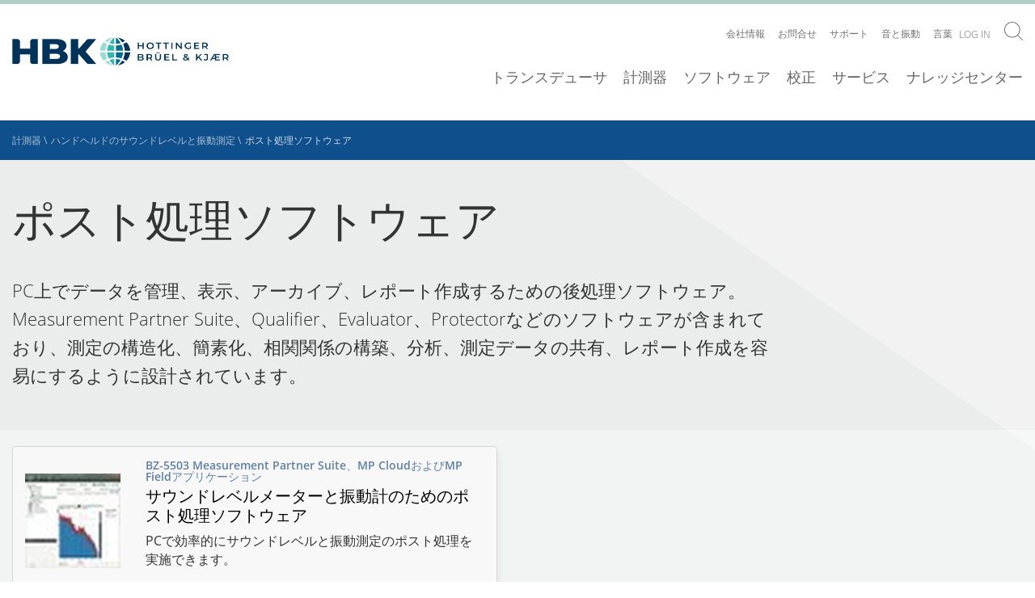

--- FILE ---
content_type: text/html; charset=utf-8
request_url: https://www.bksv.com/ja/instruments/handheld/post-processing-software
body_size: 17334
content:

<!DOCTYPE html>
<!--[if IE 9]><html class="ie-9"><!endif>-->

<html lang='ja'>
<head>
    <script id="CookieConsent" src="https://policy.app.cookieinformation.com/uc.js" data-culture="EN" type="57c56b4c5a4ad6b80450320b-text/javascript"></script>

    

    <!-- Google Tag Manager -->
    <script type="57c56b4c5a4ad6b80450320b-text/javascript">
    (function (w, d, s, l, i) {
        w[l] = w[l] || []; w[l].push({
            'gtm.start':
                new Date().getTime(), event: 'gtm.js'
        }); var f = d.getElementsByTagName(s)[0],
            j = d.createElement(s), dl = l != 'dataLayer' ? '&l=' + l : ''; j.async = true; j.src =
                'https://www.googletagmanager.com/gtm.js?id=' + i + dl; f.parentNode.insertBefore(j, f);
        })(window, document, 'script', 'dataLayer', 'GTM-P29XD9');</script>
    <!-- End Google Tag Manager -->

    <meta name="viewport" content="width=device-width, initial-scale=1.0">
    <meta name="format-detection" content="telephone=no">

    <link href="/Components/Project/Design/Dist/Global/fonts/open-sans-v17-latin-300.woff" as="font" type="font/woff" crossorigin>
    <link href="/Components/Project/Design/Dist/Global/fonts/open-sans-v17-latin-300.woff2" as="font" type="font/woff2" crossorigin>

    <link href="/Components/Project/Design/Dist/Global/fonts/open-sans-v17-latin-600.woff" as="font" type="font/woff" crossorigin>
    <link href="/Components/Project/Design/Dist/Global/fonts/open-sans-v17-latin-600.woff2" as="font" type="font/woff2" crossorigin>

    <link href="/Components/Project/Design/Dist/Global/fonts/open-sans-v17-latin-regular.woff" as="font" type="font/woff" crossorigin>
    <link href="/Components/Project/Design/Dist/Global/fonts/open-sans-v17-latin-regular.woff2" as="font" type="font/woff2" crossorigin>

    <link href="/Components/Project/Design/Dist/Global/fonts/sinewssanspro-1000wt_medium-webfont.woff" as="font" type="font/woff" crossorigin>
    <link href="/Components/Project/Design/Dist/Global/fonts/sinewssanspro-1000wt_medium-webfont.woff2" as="font" type="font/woff2" crossorigin>

    <link rel="apple-touch-icon-precomposed" sizes="57x57" href="/Components/Project/Design/Dist/Global/images/favicons/apple-touch-icon-57x57.png" />
    <link rel="apple-touch-icon-precomposed" sizes="114x114" href="/Components/Project/Design/Dist/Global/images/favicons/apple-touch-icon-114x114.png" />
    <link rel="apple-touch-icon-precomposed" sizes="72x72" href="/Components/Project/Design/Dist/Global/images/favicons/apple-touch-icon-72x72.png" />
    <link rel="apple-touch-icon-precomposed" sizes="144x144" href="/Components/Project/Design/Dist/Global/images/favicons/apple-touch-icon-144x144.png" />
    <link rel="apple-touch-icon-precomposed" sizes="120x120" href="/Components/Project/Design/Dist/Global/images/favicons/apple-touch-icon-120x120.png" />
    <link rel="apple-touch-icon-precomposed" sizes="152x152" href="/Components/Project/Design/Dist/Global/images/favicons/apple-touch-icon-152x152.png" />
    <link rel="icon" type="image/png" href="/Components/Project/Design/Dist/Global/images/favicons/favicon-32x32.png" sizes="32x32" />
    <link rel="icon" type="image/png" href="/Components/Project/Design/Dist/Global/images/favicons/favicon-16x16.png" sizes="16x16" />
    <meta name="application-name" content="Brüel & Kjær | B&K | Sound and Vibration" />
    <meta name="msapplication-TileColor" content="#da532c" />
    <meta name="msapplication-TileImage" content="/Components/Project/Design/Dist/Global/images/favicons/mstile-144x144.png" />




<script charset="ISO-8859-1" src="//fast.wistia.com/assets/external/E-v1.js" async type="57c56b4c5a4ad6b80450320b-text/javascript"></script>

    


    <meta name="theme-color" content="#ffffff">

    
<meta name="VIcurrentDateTime" content="639056015061523041" />
<script type="57c56b4c5a4ad6b80450320b-text/javascript" src="/layouts/system/VisitorIdentification.js"></script>




    
	<link rel="stylesheet" type="text/css" href="/-/design/Components/Project/Design/Dist/Global/styles/style---b881815b.css">

    <title>のデータのポスト処理ソフトウェア | Br&#252;el &amp; Kj&#230;r</title>
<meta name="description" content="Br&#252;el &amp; Kj&#230;r のデータのポスト処理ソフトウェア - サウンドレベルメーター、ノイズドメーターおよび振動計のデータを処理するためのPC用の様々なソフトウェア.">
<link rel="canonical" href="https://www.bksv.com/ja/instruments/handheld/post-processing-software" /><link itemprop="url" href="https://www.bksv.com/ja/instruments/handheld/post-processing-software" /><link rel="alternate" href="https://www.bksv.com/en/instruments/handheld/post-processing-software" hreflang="x-default" /><link rel="alternate" href="https://www.bksv.com/en/instruments/handheld/post-processing-software" hreflang="en" /><link rel="alternate" href="https://www.bksv.com/de/instruments/handheld/post-processing-software" hreflang="de" /><link rel="alternate" href="https://www.bksv.com/es/instruments/handheld/post-processing-software" hreflang="es" /><link rel="alternate" href="https://www.bksv.com/ja/instruments/handheld/post-processing-software" hreflang="ja" /><link rel="alternate" href="https://www.bksv.com/it/instruments/handheld/post-processing-software" hreflang="it" /><link rel="alternate" href="https://www.bksv.com/pt/instruments/handheld/post-processing-software" hreflang="pt" /><link rel="alternate" href="https://www.bksv.com/zh/instruments/handheld/post-processing-software" hreflang="zh" /><link rel="alternate" href="https://www.bksv.com/fr/instruments/handheld/post-processing-software" hreflang="fr" /><meta name="robots" content="index, follow" >

    <link rel="stylesheet" href="/customcss/temp-styles.css">
</head>

<body >



    <!-- Google Tag Manager (noscript) -->
    <noscript>
        <iframe src="https://www.googletagmanager.com/ns.html?id=GTM-P29XD9"
                height="0" width="0" style="display: none; visibility: hidden"></iframe>
    </noscript>
    <!-- End Google Tag Manager (noscript) -->
    <svg xmlns="http://www.w3.org/2000/svg" xmlns:xlink="http://www.w3.org/1999/xlink"><defs><svg viewBox="0 0 400 400" id="arrow-down-outline" xmlns="http://www.w3.org/2000/svg"><path d="M200 0C89.5 0 0 89.5 0 200s89.5 200 200 200 200-89.5 200-200S310.5 0 200 0zm0 382.6C99.3 382.6 17.4 300.7 17.4 200S99.3 17.4 200 17.4 382.6 99.3 382.6 200 300.7 382.6 200 382.6z"/><path d="M208.7 259.2V95.5h-17.4v163.7l-60-59.9-12.3 12.2 81 81 81-81-12.3-12.2z"/></svg><svg viewBox="0 0 400 400" id="arrow-down-solid" xmlns="http://www.w3.org/2000/svg"><path d="M200 0C89.5 0 0 89.5 0 200s89.5 200 200 200 200-89.5 200-200S310.5 0 200 0zm0 292.5l-81-81 12.3-12.3 60 60V95.5h17.4v163.7l60-60 12.3 12.3-81 81z"/></svg><svg viewBox="0 0 400 400" id="arrow-left-outline" xmlns="http://www.w3.org/2000/svg"><path d="M200 0C89.5 0 0 89.5 0 200s89.5 200 200 200 200-89.5 200-200S310.5 0 200 0zm0 382.6C99.3 382.6 17.4 300.7 17.4 200S99.3 17.4 200 17.4 382.6 99.3 382.6 200 300.7 382.6 200 382.6z"/><path d="M204 131.3L191.7 119l-80.9 81 80.9 81 12.3-12.3-59.9-60h163.6v-17.4H144z"/></svg><svg viewBox="0 0 400 400" id="arrow-left-solid" xmlns="http://www.w3.org/2000/svg"><path d="M200 0C89.5 0 0 89.5 0 200s89.5 200 200 200 200-89.5 200-200S310.5 0 200 0zm107.7 208.7H144.1l60 60-12.4 12.3-80.9-81 81-81 12.3 12.3-60 60h163.7l-.1 17.4z"/></svg><svg viewBox="0 0 197 162" id="arrow-right" xmlns="http://www.w3.org/2000/svg"><path d="M116 0l-12.3 12.3 60 60H0v17.4h163.7l-60 60L116 162l81-81z"/></svg><svg viewBox="0 0 400 400" id="arrow-right-outline" xmlns="http://www.w3.org/2000/svg"><path d="M200 0C89.5 0 0 89.5 0 200s89.5 200 200 200 200-89.5 200-200S310.5 0 200 0zm0 382.6C99.3 382.6 17.4 300.7 17.4 200S99.3 17.4 200 17.4 382.6 99.3 382.6 200 300.7 382.6 200 382.6z"/><path d="M203.9 119l-12.3 12.3 60 60H87.9v17.4h163.7l-60 60 12.3 12.3 81-81z"/></svg><svg viewBox="0 0 400 400" id="arrow-right-solid" xmlns="http://www.w3.org/2000/svg"><path d="M199.9 0C89.5 0-.1 89.5-.1 200s89.5 200 200 200 200-89.5 200-200S310.4 0 199.9 0zm4 281l-12.3-12.3 60-60H87.9v-17.4h163.7l-60-60 12.3-12.3 81 81-81 81z"/></svg><svg viewBox="0 0 400 400" id="arrow-up-outline" xmlns="http://www.w3.org/2000/svg"><path d="M200 0C89.5 0 0 89.5 0 200s89.5 200 200 200 200-89.5 200-200S310.5 0 200 0zm0 382.6C99.3 382.6 17.4 300.7 17.4 200S99.3 17.4 200 17.4 382.6 99.3 382.6 200 300.7 382.6 200 382.6z"/><path d="M200 101.7L187.7 114 119 182.7l12.3 12.3 60-60v163.7h17.4V135l60 60 12.3-12.3-68.7-68.7z"/></svg><svg viewBox="0 0 400 400" id="arrow-up-solid" xmlns="http://www.w3.org/2000/svg"><path d="M200 0C89.5 0 0 89.5 0 200s89.5 200 200 200 200-89.5 200-200S310.5 0 200 0zm68.7 195l-60-60v163.7h-17.4V135l-60 60-12.3-12.3 68.7-68.7 12.3-12.3 12.3 12.3 68.7 68.7-12.3 12.3z"/></svg><svg viewBox="0 0 9.31 5.36" id="asc-desc"><path d="M.71 0L0 .71l3.95 3.95.71.7.7-.7L9.31.71 8.6 0 4.66 3.94.71 0z"/></svg><svg viewBox="0 0 400 400" id="calendar-outline" xmlns="http://www.w3.org/2000/svg"><path d="M200 0C89.5 0 0 89.5 0 200s89.5 200 200 200 200-89.5 200-200S310.5 0 200 0zm0 382.6C99.3 382.6 17.4 300.7 17.4 200S99.3 17.4 200 17.4 382.6 99.3 382.6 200 300.7 382.6 200 382.6z"/><path d="M278.3 103.8H121.7c-9.6 0-17.4 7.8-17.4 17.4v157.6c0 9.6 7.8 17.4 17.4 17.4h156.5c9.6 0 17.4-7.8 17.4-17.4V121.2c.1-9.6-7.8-17.4-17.3-17.4zm0 17.4v35.9H121.7v-35.9h156.6zM121.7 278.8V174.5h156.5v104.3H121.7z"/></svg><svg viewBox="0 0 400 400" id="calendar-solid" xmlns="http://www.w3.org/2000/svg"><path d="M121.7 174.5h156.5v104.3H121.7zm0-53.3h156.5v35.9H121.7z"/><path d="M200 0C89.5 0 0 89.5 0 200s89.5 200 200 200 200-89.5 200-200S310.5 0 200 0zm95.7 278.8c0 9.6-7.8 17.4-17.4 17.4H121.7c-9.6 0-17.4-7.8-17.4-17.4V121.2c0-9.6 7.8-17.4 17.4-17.4h156.5c9.6 0 17.4 7.8 17.4 17.4v157.6h.1z"/></svg><svg viewBox="0 0 400 400" id="checkmark-outline" xmlns="http://www.w3.org/2000/svg"><path d="M200 0C89.5 0 0 89.5 0 200s89.5 200 200 200 200-89.5 200-200S310.5 0 200 0zm0 382.6C99.3 382.6 17.4 300.7 17.4 200S99.3 17.4 200 17.4 382.6 99.3 382.6 200 300.7 382.6 200 382.6z"/><path d="M179.8 254l-51.9-51.8-12.3 12.3 64.2 64.1 116.8-116.8-12.3-12.3z"/></svg><svg viewBox="0 0 400 400" id="checkmark-solid" xmlns="http://www.w3.org/2000/svg"><path d="M200 0C89.5 0 0 89.5 0 200s89.5 200 200 200 200-89.5 200-200S310.5 0 200 0zm-20.2 278.6l-64.2-64.2 12.3-12.3 51.9 51.9 104.5-104.5 12.3 12.3-116.8 116.8z"/></svg><svg viewBox="0 0 23 23" id="chevron-right"><path d="M11.5 0A11.5 11.5 0 1 0 23 11.5 11.5 11.5 0 0 0 11.5 0m0 22A10.5 10.5 0 1 1 22 11.5 10.51 10.51 0 0 1 11.5 22"/><path d="M9.53 15.45l.7.71 3.95-3.95.71-.71-.71-.71-3.95-3.95-.7.71 3.94 3.95-3.94 3.95z"/></svg><svg viewBox="0 0 400 400" id="clock-outline" xmlns="http://www.w3.org/2000/svg"><path d="M200 0C89.5 0 0 89.5 0 200s89.5 200 200 200 200-89.5 200-200S310.5 0 200 0zm0 382.6C99.3 382.6 17.4 300.7 17.4 200S99.3 17.4 200 17.4 382.6 99.3 382.6 200 300.7 382.6 200 382.6z"/><path d="M208.7 79.2h-17.4v152.5h87v-17.4h-69.6z"/></svg><svg viewBox="0 0 400 400" id="clock-solid" xmlns="http://www.w3.org/2000/svg"><path d="M200 0C89.5 0 0 89.5 0 200s89.5 200 200 200 200-89.5 200-200S310.5 0 200 0zm78.3 231.7h-87V79.2h17.4v135.1h69.6v17.4z"/></svg><svg viewBox="0 0 400 400" id="close-outline" xmlns="http://www.w3.org/2000/svg"><path d="M341.4 58.6C302.4 19.5 251.2 0 200 0S97.6 19.5 58.6 58.6c-78.1 78.1-78.1 204.7 0 282.8 39 39.1 90.2 58.6 141.4 58.6s102.4-19.5 141.4-58.6c78.1-78.1 78.1-204.7 0-282.8zm-12.3 270.5c-34.5 34.5-80.3 53.5-129.1 53.5s-94.6-19-129.1-53.5S17.4 248.8 17.4 200s19-94.6 53.5-129.1S151.2 17.4 200 17.4s94.6 19 129.1 53.5c71.2 71.2 71.2 187 0 258.2z"/><path d="M261.5 126.2L200 187.7l-61.5-61.5-12.3 12.3 61.5 61.5-61.5 61.5 12.3 12.3 61.5-61.5 61.5 61.5 12.3-12.3-61.5-61.5 61.5-61.5z"/></svg><svg viewBox="0 0 400 400" id="close-solid" xmlns="http://www.w3.org/2000/svg"><path d="M341.4 58.6c-78.1-78.1-204.7-78.1-282.8 0s-78.1 204.7 0 282.8 204.7 78.1 282.8 0 78.1-204.7 0-282.8zm-67.6 202.9l-12.3 12.3-61.5-61.5-61.5 61.5-12.3-12.3 61.5-61.5-61.5-61.5 12.3-12.3 61.5 61.5 61.5-61.5 12.3 12.3-61.5 61.5 61.5 61.5z"/></svg><svg viewBox="0 0 400 400" id="download-outline" xmlns="http://www.w3.org/2000/svg"><path d="M200 0C89.5 0 0 89.5 0 200s89.5 200 200 200 200-89.5 200-200S310.5 0 200 0zm0 382.6C99.3 382.6 17.4 300.7 17.4 200S99.3 17.4 200 17.4 382.6 99.3 382.6 200 300.7 382.6 200 382.6z"/><path d="M119 277.2h161.9v17.4H119zm162-100.3l-12.3-12.3-60 59.9V105.4h-17.4v119.2l-60-60-12.3 12.3 81 80.9z"/></svg><svg viewBox="0 0 400 400" id="download-solid" xmlns="http://www.w3.org/2000/svg"><path d="M200 0C89.5 0 0 89.5 0 200s89.5 200 200 200 200-89.5 200-200S310.5 0 200 0zm-68.7 164.6l60 60V105.4h17.4v119.1l60-60 12.3 12.3-81 81-81-81 12.3-12.2zm149.7 130H119v-17.4h162v17.4z"/></svg><svg viewBox="0 0 23 23" id="edit"><path d="M11.5 0A11.5 11.5 0 1 0 23 11.5 11.5 11.5 0 0 0 11.5 0m0 22A10.5 10.5 0 1 1 22 11.5 10.51 10.51 0 0 1 11.5 22"/><path d="M10.34 15.02l.71-.71 6.01-6.01-.71-.7-6.01 6.01m-3.5 1.52h9.31v1H6.84z"/></svg><svg viewBox="0 0 400 400" id="empty-outline" xmlns="http://www.w3.org/2000/svg"><path d="M200 17.4c100.7 0 182.6 81.9 182.6 182.6S300.7 382.6 200 382.6 17.4 300.7 17.4 200 99.3 17.4 200 17.4M200 0C89.5 0 0 89.5 0 200s89.5 200 200 200 200-89.5 200-200S310.5 0 200 0z"/></svg><svg viewBox="0 0 400 400" id="empty-solid" xmlns="http://www.w3.org/2000/svg"><circle cx="200" cy="200" r="200"/></svg><svg viewBox="0 0 400 400" id="information-outline" xmlns="http://www.w3.org/2000/svg"><path d="M200 0C89.5 0 0 89.5 0 200s89.5 200 200 200 200-89.5 200-200S310.5 0 200 0zm0 382.6C99.3 382.6 17.4 300.7 17.4 200S99.3 17.4 200 17.4 382.6 99.3 382.6 200 300.7 382.6 200 382.6z"/><path d="M193.5 110.9h17.4v17.4h-17.4zm17.4 50h-34.6v17.4h17.2v89.1h-17.2v17.4H228v-17.4h-17.1z"/></svg><svg viewBox="0 0 400 400" id="information-solid" xmlns="http://www.w3.org/2000/svg"><path d="M200 0C89.5 0 0 89.5 0 200s89.5 200 200 200 200-89.5 200-200S310.5 0 200 0zm-6.5 110.9h17.4v17.4h-17.4v-17.4zM228 284.8h-51.6v-17.4h17.1v-89.1h-17.1v-17.4h34.5v106.5H228v17.4z"/></svg><svg viewBox="0 0 400 400" id="language-outline" xmlns="http://www.w3.org/2000/svg"><path d="M199.5 15.9c100.7 0 182.6 81.9 182.6 182.6s-81.9 182.6-182.6 182.6S16.9 299.2 16.9 198.5 98.8 15.9 199.5 15.9m0-17.4C89-1.5-.5 88-.5 198.5s89.5 200 200 200 200-89.5 200-200-89.5-200-200-200z"/><path d="M312.5 294.2h-17.4l-17.4-34.8h-52.2l-17.4 34.8h-17.4L243 172.4h17.4l52.1 121.8zM230.8 242h41.7L252 192.3 230.8 242zM243 137.6H86.5v-17.4H156v-17.4h17.4v17.4H243zM117.5 257.8l-10-14.2c23.1-16.2 83.2-66.9 83.2-105.9h17.4c.1 56-86.9 117.5-90.6 120.1z"/><path d="M197.3 242c-21.8-19.1-76.1-67.7-76.1-87h17.4-8.7l8.7-.1c1.1 9.1 35.3 44.5 66.6 71.9l-7.9 15.2z"/></svg><svg viewBox="0 0 9.31 1" id="line"><path d="M0 0h9.31v1H0z"/></svg><svg viewBox="0 0 400 400" id="minus-outline" xmlns="http://www.w3.org/2000/svg"><path d="M200 0C89.5 0 0 89.5 0 200s89.5 200 200 200 200-89.5 200-200S310.5 0 200 0zm0 382.6C99.3 382.6 17.4 300.7 17.4 200S99.3 17.4 200 17.4 382.6 99.3 382.6 200 300.7 382.6 200 382.6z"/><path d="M104.3 191.3h191.3v17.4H104.3z"/></svg><svg viewBox="0 0 400 400" id="minus-solid" xmlns="http://www.w3.org/2000/svg"><path d="M200 0C89.5 0 0 89.5 0 200s89.5 200 200 200 200-89.5 200-200S310.5 0 200 0zm95.7 208.7H104.3v-17.4h191.3v17.4h.1z"/></svg><svg viewBox="0 0 400 400" id="pin-outline" xmlns="http://www.w3.org/2000/svg"><path class="best0" d="M200 0C89.5 0 0 89.5 0 200s89.5 200 200 200 200-89.5 200-200S310.5 0 200 0zm0 382.6C99.3 382.6 17.4 300.7 17.4 200S99.3 17.4 200 17.4 382.6 99.3 382.6 200 300.7 382.6 200 382.6z"/><path class="best0" d="M198.2 94.9c-37.4 0-67.6 29.6-69.3 66.5 0 1-.3 2-.3 3 0 9.6 1.9 18.7 5.4 27 .1.3 64.1 124.8 64.1 124.8s64-124.5 64.1-124.8c3.5-8.3 5.4-17.4 5.4-27 0-1-.3-2-.3-3-1.4-36.9-31.7-66.5-69.1-66.5zm48.4 89.3c-3.1 6-30.4 59.3-48.3 94.1-17.9-34.8-45.3-88.1-48.3-94.1-2.5-6.1-3.8-12.5-3.8-19 .1-1 .2-1.9.3-2.9 1.2-28 24-49.9 51.9-49.9s50.7 21.9 51.9 49.9c0 .9.1 1.8.3 2.9-.3 6.5-1.6 12.9-4 19z"/></svg><svg viewBox="0 0 400 400" id="pin-solid" xmlns="http://www.w3.org/2000/svg"><path d="M198.2 112.3c-27.9 0-50.7 21.9-51.9 49.9 0 1-.2 1.9-.3 2.9.1 6.6 1.4 13 3.8 19 3.1 6 30.4 59.3 48.3 94.1 17.9-34.8 45.3-88.1 48.3-94.1 2.5-6.1 3.8-12.5 3.8-19-.1-1.1-.2-2-.3-2.9-1-28-23.8-49.9-51.7-49.9z"/><path d="M200 0C89.5 0 0 89.5 0 200s89.5 200 200 200 200-89.5 200-200S310.5 0 200 0zm62.4 191.5c-.1.3-64.1 124.8-64.1 124.8s-64-124.5-64.1-124.8c-3.5-8.3-5.4-17.4-5.4-27 0-1 .3-2 .3-3 1.6-37 31.9-66.5 69.3-66.5s67.6 29.6 69.3 66.5c0 1 .3 2 .3 3-.2 9.6-2.1 18.7-5.6 27z"/></svg><svg viewBox="0 0 400 400" id="plus-outline" xmlns="http://www.w3.org/2000/svg"><path d="M200 0C89.5 0 0 89.5 0 200s89.5 200 200 200 200-89.5 200-200S310.5 0 200 0zm0 382.6C99.3 382.6 17.4 300.7 17.4 200S99.3 17.4 200 17.4 382.6 99.3 382.6 200 300.7 382.6 200 382.6z"/><path d="M208.7 104.3h-17.4v87h-87v17.4h87v87h17.4v-87h87v-17.4h-87z"/></svg><svg viewBox="0 0 400 400" id="plus-solid" xmlns="http://www.w3.org/2000/svg"><path d="M200 0C89.5 0 0 89.5 0 200s89.5 200 200 200 200-89.5 200-200S310.5 0 200 0zm95.7 208.7h-87v87h-17.4v-87h-87v-17.4h87v-87h17.4v87h87v17.4z"/></svg><svg viewBox="0 0 400 400" id="price-outline" xmlns="http://www.w3.org/2000/svg"><path d="M200 0C89.5 0 0 89.5 0 200s89.5 200 200 200 200-89.5 200-200S310.5 0 200 0zm0 382.6C99.3 382.6 17.4 300.7 17.4 200S99.3 17.4 200 17.4 382.6 99.3 382.6 200 300.7 382.6 200 382.6z"/><path d="M280.2 103.8h-80.8c-3.7 0-7 1.4-9.7 3.5l-94.3 93.5C82 214.3 82 236.5 95.5 250l55.3 55.3c6.8 6.8 15.7 10.1 24.6 10.1 8.9 0 17.8-3.4 24.6-10.1l93.5-94.3c2-2.8 3.5-6 3.5-9.7v-80.8c0-9.1-7.5-16.7-16.8-16.7zm-.6 97L187.7 293c-3.3 3.3-7.6 5.1-12.3 5.1s-9-1.8-12.3-5.1l-55.3-55.3c-6.8-6.8-6.8-17.8 0-24.6l92.4-91.9h79.4v79.6z"/><path d="M246.2 173.8c5.3-5.3 5.3-13.9 0-19.2s-13.9-5.3-19.2 0-5.3 13.9 0 19.2 14 5.3 19.2 0z"/></svg><svg viewBox="0 0 400 400" id="price-solid" xmlns="http://www.w3.org/2000/svg"><path d="M200 0C89.5 0 0 89.5 0 200s89.5 200 200 200 200-89.5 200-200S310.5 0 200 0zm97 201.4c0 3.7-1.4 7-3.5 9.7L200 305.3c-6.8 6.8-15.7 10.1-24.6 10.1-8.9 0-17.8-3.4-24.6-10.1L95.5 250c-13.5-13.5-13.5-35.7 0-49.2l94.3-93.5c2.8-2 6-3.5 9.7-3.5h80.8c9.3 0 16.8 7.6 16.8 16.8l-.1 80.8z"/><path d="M107.8 213.1c-6.8 6.8-6.8 17.8 0 24.6l55.3 55.3c3.3 3.3 7.6 5.1 12.3 5.1s9-1.8 12.3-5.1l91.9-92.3v-79.5h-79.4l-92.4 91.9zM227 154.6c5.3-5.3 13.9-5.3 19.2 0s5.3 13.9 0 19.2-13.9 5.3-19.2 0-5.3-13.9 0-19.2z"/></svg><svg viewBox="0 0 400 400" id="question-outline" xmlns="http://www.w3.org/2000/svg"><path class="bkst0" d="M200 0C89.5 0 0 89.5 0 200s89.5 200 200 200 200-89.5 200-200S310.5 0 200 0zm0 382.6C99.3 382.6 17.4 300.7 17.4 200S99.3 17.4 200 17.4 382.6 99.3 382.6 200 300.7 382.6 200 382.6z"/><path class="bkst0" d="M242.7 119.5c-9.1-8-21.8-12.1-38.1-12.1-17.6 0-34.4 4.2-50.5 12.7l7.5 17.3c8.3-4.2 15.6-7 22-8.6 6.4-1.6 12.9-2.4 19.7-2.4 10.5 0 18.5 2.4 24.1 7.1 5.6 4.7 8.4 11.4 8.4 20.1 0 7-1.5 13-4.5 17.9-3 4.9-10.3 12.3-21.9 22.1-8.3 7.2-14.1 14-17.1 20.4-3.1 6.4-4.6 14.6-4.6 24.6v6.9h16.5v-4.2c0-8.1 1.4-14.6 4.1-19.4 2.8-4.9 8.5-10.9 17.1-18.3 10.7-9.4 17.7-16.2 21-20.4 3.2-4.2 5.7-8.7 7.4-13.4 1.7-4.7 2.5-10.2 2.5-16.4 0-14.6-4.5-25.9-13.6-33.9zm-46 146.5c-10.2 0-15.3 5.8-15.3 17.4 0 15.9 10.9 17.2 15.3 17.2 4.9 0 15.5-.9 15.5-17.2 0-16.2-10.6-17.4-15.5-17.4z"/></svg><svg viewBox="0 0 400 400" id="question-solid" xmlns="http://www.w3.org/2000/svg"><path d="M200 0C89.5 0 0 89.5 0 200s89.5 200 200 200 200-89.5 200-200S310.5 0 200 0zm-3.3 300.6c-4.4 0-15.3-1.6-15.3-17.2 0-11.6 5.1-17.4 15.3-17.4 4.9 0 15.4 1.2 15.4 17.4 0 17.3-10.5 17.2-15.4 17.2zm56.9-130.9c-1.7 4.7-4.1 9.2-7.4 13.4-3.2 4.2-10.2 11-21 20.4-8.6 7.3-14.3 13.4-17.1 18.3-2.8 4.9-4.1 11.3-4.1 19.4v4.2h-16.5v-6.9c0-10 1.5-18.2 4.6-24.6 3.1-6.4 8.8-13.2 17.1-20.4 11.6-9.8 18.9-17.2 21.9-22.1 3-4.9 4.5-10.9 4.5-17.9 0-8.7-2.8-15.4-8.4-20.1-5.6-4.7-13.6-7.1-24.1-7.1-6.7 0-13.3.8-19.7 2.4-6.4 1.6-13.7 4.4-22 8.6l-7.5-17.3c16.1-8.4 32.9-12.7 50.5-12.7 16.3 0 28.9 4 38 12s13.6 19.3 13.6 33.9c.1 6.3-.7 11.7-2.4 16.5z"/></svg><svg viewBox="0 0 400 400" id="refresh-outline" xmlns="http://www.w3.org/2000/svg"><path d="M200 0C89.5 0 0 89.5 0 200s89.5 200 200 200 200-89.5 200-200S310.5 0 200 0zm0 382.6C99.3 382.6 17.4 300.7 17.4 200S99.3 17.4 200 17.4 382.6 99.3 382.6 200 300.7 382.6 200 382.6z"/><path d="M201.8 109.1l21-21-12.3-12.3-43 43 43 43 12.3-12.3-22.9-23.1h.2c43.2 0 78.3 35.1 78.3 78.3S243.2 283 200 283s-78.3-35.1-78.3-78.3c0-21.5 8.7-41 22.9-55.2l-12.3-12.3c-17.3 17.3-27.9 41.2-27.9 67.5 0 52.8 42.8 95.7 95.7 95.7 52.8 0 95.7-42.8 95.7-95.7-.1-52.2-42-94.6-94-95.6z"/></svg><svg viewBox="0 0 400 400" id="refresh-solid" xmlns="http://www.w3.org/2000/svg"><path d="M200 0C89.5 0 0 89.5 0 200s89.5 200 200 200 200-89.5 200-200S310.5 0 200 0zm0 300.4c-52.8 0-95.7-42.8-95.7-95.7 0-26.4 10.7-50.2 27.9-67.5l12.3 12.3c-14.1 14.2-22.9 33.7-22.9 55.2 0 43.2 35.1 78.3 78.3 78.3 43.2 0 78.3-35.1 78.3-78.3 0-43.2-35.1-78.3-78.3-78.3h-.2l22.9 23.1-12.3 12.3-43-43 43-43 12.3 12.3-21 21c52 .9 93.9 43.3 93.9 95.6.2 52.8-42.7 95.7-95.5 95.7z"/></svg><svg viewBox="0 0 400 400" id="search" xmlns="http://www.w3.org/2000/svg"><path d="M296.9 284.8c60.6-66.9 58.8-170.3-5.7-234.9C257.8 16.7 214.2 0 170.5 0 126.9 0 83.3 16.7 50 50c-66.6 66.6-66.6 174.6 0 241.2 33.3 33.3 76.9 50 120.6 50 41 0 81.8-14.9 114.3-44.2l103 103 12.1-12.1-103.1-103.1zm-17.8-5.7c-29 29-67.5 45-108.5 45s-79.5-16-108.5-45C2.2 219.2 2.2 121.9 62 62c29-29 67.5-45 108.5-45S250 33 279 62c59.9 59.9 59.9 157.2.1 217.1z"/></svg></defs></svg>

    <header class="header">
        <div class="header__container">
            <!--googleoff: all-->
<div class="header-logo">
  <a href="/ja" class="header-logo__link">
      <img class="header-logo__link__image" alt="logo" src="https://www.hbkworld.com/etc.clientlibs/digitalxn/base/clientlibs/publish/resources/assets/hbk-logo--desktop.png" 
           width="259px"
           height="35px"
           >
  </a>
</div>
<!--googleon: all-->
            


<div class="service-nav-wrapper">
  <div class="service-nav">

    
<ul class="service-nav__items">
        <li class="service-nav__items__item-box" data-navigation="top-level">
            <div class="service-nav__items__item-box__item">
                <a href="/ja/about" class="service-nav__items__item-box__item__link">会社情報</a>
                    <ul class="service-nav__items__item-box__item__subnavigation second-level-menu">
                        <a id="backlink" href="#" class="category-icon-link">
                            <svg class="icon  icon-white">
                                <use xmlns:xlink="http://www.w3.org/1999/xlink" xlink:href="#arrow-left-outline"></use>
                            </svg>
                        </a>
                        <li class="service-nav__items__item-box__item__subnavigation__item">

                                <a href="/ja/about/history"
                                   data-navigation="second-level"
                                   class="service-nav__items__item-box__item__subnavigation__item__link">沿革</a>
                        </li>
                        <li class="service-nav__items__item-box__item__subnavigation__item">

                                <a href="/ja/about/vision-and-values"
                                   data-navigation="second-level"
                                   class="service-nav__items__item-box__item__subnavigation__item__link">ビジョンとバリュー</a>
                        </li>
                        <li class="service-nav__items__item-box__item__subnavigation__item">

                                <a href="/ja/about/ethics"
                                   data-navigation="second-level"
                                   class="service-nav__items__item-box__item__subnavigation__item__link">企業倫理</a>
                        </li>
                        <li class="service-nav__items__item-box__item__subnavigation__item">

                                <a href="/ja/about/quality-environment"
                                   data-navigation="second-level"
                                   class="service-nav__items__item-box__item__subnavigation__item__link">品質と環境</a>
                        </li>
                        <li class="service-nav__items__item-box__item__subnavigation__item">

                                <a href="/ja/about/partners"
                                   data-navigation="second-level"
                                   class="service-nav__items__item-box__item__subnavigation__item__link">パートナー</a>
                        </li>
                        <li class="service-nav__items__item-box__item__subnavigation__item">

                                <a href="/ja/customers"
                                   data-navigation="second-level"
                                   class="service-nav__items__item-box__item__subnavigation__item__link">ユーザー事例</a>
                        </li>
                        <li class="service-nav__items__item-box__item__subnavigation__item">

                                <a href="/ja/about/jobs"
                                   data-navigation="second-level"
                                   class="service-nav__items__item-box__item__subnavigation__item__link">採用情報</a>
                        </li>
                    </ul>
            </div>
        </li>
        <li class="service-nav__items__item-box" data-navigation="top-level">
            <div class="service-nav__items__item-box__item">
                <a href="/ja/contact/japan" class="service-nav__items__item-box__item__link">お問合せ</a>
            </div>
        </li>
        <li class="service-nav__items__item-box" data-navigation="top-level">
            <div class="service-nav__items__item-box__item">
                <a href="/ja/services/support" class="service-nav__items__item-box__item__link">サポート</a>
                    <ul class="service-nav__items__item-box__item__subnavigation second-level-menu">
                        <a id="backlink" href="#" class="category-icon-link">
                            <svg class="icon  icon-white">
                                <use xmlns:xlink="http://www.w3.org/1999/xlink" xlink:href="#arrow-left-outline"></use>
                            </svg>
                        </a>
                        <li class="service-nav__items__item-box__item__subnavigation__item">

                                <a href="/ja/services/downloads"
                                   data-navigation="second-level"
                                   class="service-nav__items__item-box__item__subnavigation__item__link">ダウンロード</a>
                        </li>
                        <li class="service-nav__items__item-box__item__subnavigation__item">

                                <a href="/ja/services/support/license-management"
                                   data-navigation="second-level"
                                   class="service-nav__items__item-box__item__subnavigation__item__link">ライセンス管理</a>
                        </li>
                        <li class="service-nav__items__item-box__item__subnavigation__item">

                                <a href="/ja/services/support/support-request"
                                   data-navigation="second-level"
                                   class="service-nav__items__item-box__item__subnavigation__item__link">サポートのご依頼</a>
                        </li>
                        <li class="service-nav__items__item-box__item__subnavigation__item">

                                <a href="/ja/services/support/service-request"
                                   data-navigation="second-level"
                                   class="service-nav__items__item-box__item__subnavigation__item__link">修理校正のご依頼</a>
                        </li>
                        <li class="service-nav__items__item-box__item__subnavigation__item">

                                <a href="/ja/calibration/calibrationcloud"
                                   data-navigation="second-level"
                                   class="service-nav__items__item-box__item__subnavigation__item__link">オンライン校正データ</a>
                        </li>
                    </ul>
            </div>
        </li>
        <li class="service-nav__items__item-box" data-navigation="top-level">
            <div class="service-nav__items__item-box__item">
                <a href="/ja/knowledge/blog" class="service-nav__items__item-box__item__link">音と振動</a>
            </div>
        </li>
        <li class="service-nav__items__item-box" data-navigation="top-level">
            <div class="service-nav__items__item-box__item">
                <a href="/ja" class="service-nav__items__item-box__item__link">言葉</a>
                    <ul class="service-nav__items__item-box__item__subnavigation second-level-menu">
                        <a id="backlink" href="#" class="category-icon-link">
                            <svg class="icon  icon-white">
                                <use xmlns:xlink="http://www.w3.org/1999/xlink" xlink:href="#arrow-left-outline"></use>
                            </svg>
                        </a>
                        <li class="service-nav__items__item-box__item__subnavigation__item">

                                <a href="/en/instruments/handheld/post-processing-software"
                                   data-navigation="second-level"
                                   class="service-nav__items__item-box__item__subnavigation__item__link">企業（英語）</a>
                        </li>
                        <li class="service-nav__items__item-box__item__subnavigation__item">

                                <a href="/de/instruments/handheld/post-processing-software"
                                   data-navigation="second-level"
                                   class="service-nav__items__item-box__item__subnavigation__item__link">ドイツ</a>
                        </li>
                        <li class="service-nav__items__item-box__item__subnavigation__item">

                                <a href="/fr/instruments/handheld/post-processing-software"
                                   data-navigation="second-level"
                                   class="service-nav__items__item-box__item__subnavigation__item__link">フランス</a>
                        </li>
                        <li class="service-nav__items__item-box__item__subnavigation__item">

                                <a href="/pt/instruments/handheld/post-processing-software"
                                   data-navigation="second-level"
                                   class="service-nav__items__item-box__item__subnavigation__item__link">ブラジル</a>
                        </li>
                        <li class="service-nav__items__item-box__item__subnavigation__item">

                                <a href="/it/instruments/handheld/post-processing-software"
                                   data-navigation="second-level"
                                   class="service-nav__items__item-box__item__subnavigation__item__link">イタリア</a>
                        </li>
                        <li class="service-nav__items__item-box__item__subnavigation__item">

                                <a href="/es/instruments/handheld/post-processing-software"
                                   data-navigation="second-level"
                                   class="service-nav__items__item-box__item__subnavigation__item__link">スペイン</a>
                        </li>
                        <li class="service-nav__items__item-box__item__subnavigation__item">

                                <a href="/zh/instruments/handheld/post-processing-software"
                                   data-navigation="second-level"
                                   class="service-nav__items__item-box__item__subnavigation__item__link">中国</a>
                        </li>
                        <li class="service-nav__items__item-box__item__subnavigation__item">

                                <a href="/ja/instruments/handheld/post-processing-software"
                                   data-navigation="second-level"
                                   class="service-nav__items__item-box__item__subnavigation__item__link">日本</a>
                        </li>
                        <li class="service-nav__items__item-box__item__subnavigation__item">

                                <a href="/ko/instruments/handheld/post-processing-software"
                                   data-navigation="second-level"
                                   class="service-nav__items__item-box__item__subnavigation__item__link">韓国</a>
                        </li>
                    </ul>
            </div>
        </li>
</ul>


    
    <form method="POST" action="/ja/instruments/handheld/post-processing-software" id="Form0" enctype="multipart/form-data">
<div class="aspNetHidden">
<input type="hidden" name="__VIEWSTATE" id="__VIEWSTATE" value="9F/8HkoNuYupvp0S9TbIrJb0n7JnOvFQdWR4epXh5toBzrMH4nmpJ14oGEqwknjdGSt6N+bhmlRHy0+7Vq4JEn9HVJwPyWLewSsGImlzL3YJjDkrCFbmgZ5sqwm7Se5wJFiipqflvTSHwXR129uD8nFwEXHB8JCM5Uep6LzSziNMkEp/Kpz7TLuE87oXD02HL6YXExK23hzFzdppZ1aWT1q/YZBGSa6oKrptTBZl9wvv6SfFD8yAfJwfvAffl5KDxTByVWlq8qLvSlobSlpjQgys49J1028rAYscqQdJVRongvHDymlewOXeUZA1+NEN2ia5ChhvudPULW5zanew1eebyRiCy9sT6XvZ8Zz4IsS3I1zXvPaOt/B1I45lHQbQWkDFUsCTsS8g7xNe97Jq8318ROZMkKct26CKsSiZUzByIdgz47k2Fy5K3oeLiXzkLCN1i7rSlQyrxJEiq04M4TgEFfapV1LIkOp0bs02o3+06J4Vir6CIm/K0FCHGNAjIJtQblh64jsh7X9/VVv7J5uWGifBcmDl0K1SSER7vXyFVMEcSK+uwspWJY1rbk5tw0w/ZtGwjlY8KEHSFHta8BLeT2vfro6iSyCShBispleZ/v36nRUNApTYxgcdNrwXsxF6ZPu80B62dCc7vvHlwh5sy68JaPkhPzIaMCTrf2sGvBIDBMqe/qOFYAxlhTEIE55FzwoSw5WYVDWXbQML9Dx+m8f90cNdDoT768pYv0YFbDLICKyapzen0zDrLMnq+GmEYN6gmC6VwnG/kd+bnhMJIYOn5nTo0wB8JTGOyelXO65PDxhxKkg6s27idoD0xzgqyGwHhOdUuO0Ro/pS7TksJSuTBZrLgQRUdeJA+pLHre350uI/XhtiGqiokRperYTw6QOU3kiu+pPN+fyQBMiHmX3LoHeNceTzZ68HKGvtdaE+RTXwTc41cfnli5XUXq7T1E+FBRxbcR6Tq4HmfItfX2iAw8qcqJBTy1QyiuWS/izFBO2KQdIY1pNnWRjgEmmYZLn84v4HE3tp2CRPN/oz1wsOuWpLwGulwQQawMDis7rVSAbd1kxNOx4e2JJ2JqDprzlyxQW1IZ3Q5e/y/VSmINqz62ncM2njIfZFKLSlfUPJLK6uq4tRHpE6pA6KY8i+RY7n8hdVQaM3WTPIjiUNYCiANx8N4LSDbbWFnoEfL20U+itulhtCzxh2JTAD5sW3FdiyF+hWedwzJLL+2w==" />
</div>


<script src="https://cdn.auth0.com/js/auth0/9.2.3/auth0.min.js" type="57c56b4c5a4ad6b80450320b-text/javascript"></script>


<style>
  .edit-profile-panel .dropdown-box {
    display:none;
  }

  .edit-profile-panel:hover .dropdown-box {
    display:block;
  }
</style>

    <a class="service-nav__items__item-box__item__link" href="/login-deprecating" class="login-button">
	LOG IN
    </a>

<!--
<div id="navClientLogin" data-component="LoginForm" data-auth-client-id="AUVNP5TsA0V1RYiMy3nFla6HlH1b7MXJ" data-auth-domain="login.bksv.com" data-auth-audience="https://bkcluster-prod.bksv.com/profileservice/" data-signup-url="https://account.bksv.com/Register?returnurl=https%3A%2F%2Fwww.bksv.com%2Fja%2Finstruments%2Fhandheld%2Fpost-processing-software&language=ja" data-auth-callback-url="https://www.bksv.com/Legacy/Components/Framework/Security/Infrastructure/LoginCallback.ashx" data-return-url="https://www.bksv.com/ja/instruments/handheld/post-processing-software" data-dictionary-string="ja">
  <div id="ctl01_LoginPanel">
	
    <a href="#" class="login-button">
      ログイン
    </a>
  
</div>

  <div id="ctl01_ResetPanel">
	
  
</div>

  
</div>

-->

<div class="aspNetHidden">

	<input type="hidden" name="__VIEWSTATEGENERATOR" id="__VIEWSTATEGENERATOR" value="048C42E6" />
</div></form>

    <div class="service-nav__search-wrapper" data-component="ServiceSearch" data-search-page-url="/ja/search" data-search-page-query-param="q">
	<span class="service-nav__search-wrapper__search">
		
		<svg class="icon" version="1.1" id="search_x5F_icon" xmlns="http://www.w3.org/2000/svg" xmlns:xlink="http://www.w3.org/1999/xlink" x="0px"
				 y="0px" viewBox="0 0 400 400" style="enable-background:new 0 0 400 400;" xml:space="preserve">
<path id="magnify" d="M296.9,284.8c60.6-66.9,58.8-170.3-5.7-234.9C257.8,16.7,214.2,0,170.5,0C126.9,0,83.3,16.7,50,50
	c-66.6,66.6-66.6,174.6,0,241.2c33.3,33.3,76.9,50,120.6,50c41,0,81.8-14.9,114.3-44.2l103,103l12.1-12.1L296.9,284.8z M279.1,279.1
	c-29,29-67.5,45-108.5,45s-79.5-16-108.5-45C2.2,219.2,2.2,121.9,62,62c29-29,67.5-45,108.5-45S250,33,279,62
	C338.9,121.9,338.9,219.2,279.1,279.1z" />
</svg>

	</span>
	<input class="service-nav__search-wrapper__input" type="text" name="input-name-1" required="" placeholder="検索">
</div>

  </div>
</div>
  
  
  <aside class="snap-drawers" data-component="navigation">
    <article class="snap-drawer snap-drawer-left">
      <nav class="navigation">
          <ul class="navigation__item-wrapper">
                       <li class="navigation__item-wrapper__item" data-navigation="top-level">
                           <a class="navigation__item-wrapper__item__link" href="/ja/transducers">トランスデューサ</a>
                           	<ul class="navigation__item-wrapper__item__link__second-level-wrapper second-level-menu">
		<a id="backlink" href="#" class="category-icon-link">
			<svg class="icon  icon-white">
				<use xmlns:xlink="http://www.w3.org/1999/xlink" xlink:href="#arrow-left-outline"></use>
			</svg>
		</a>
		<li class="navigation__item-wrapper__item__link__second-level-wrapper__second-level-list">
			<ul>

					<li class="category-list-wrap">
						<ul class="category">
								<div class="navigation__image__wrapper">
									<picture data-component="lazyload" data-reveal-on-load="false">
<source data-srcset="/-/media/Images/menu-images/acoustic_transducers_302x160.ashx?w=300&hash=108B8E307BF81FDF99AF7B3657E47FE0D767205C 300w" sizes="300px"><img width="300px" heigth="160px" class="navigation__image" alt="B&K Acoustic Transducers" src="/-/media/Images/menu-images/acoustic_transducers_302x160.ashx?w=10&hash=36CF9812D4424AA0FEF6293B7FD3B01CD198BE50" data-src="/-/media/Images/menu-images/acoustic_transducers_302x160.ashx">
</picture>

									
								</div>
							<li class="navigation__item-wrapper__item__link__second-level-wrapper__second-level-list__third-level-wrapper__third-level-list--category">
								<a class="navigation__item-wrapper__item__link__second-level-wrapper__second-level-list__third-level-wrapper__third-level-list__third-level-category-link" data-navigation=second-level-0 href="/ja/transducers/acoustic">音響トランスデューサ</a>
							</li>
						</ul>
						  <ul class="navigation__item-wrapper__item__link__second-level-wrapper__second-level-list__third-level-wrapper" data-navigation=third-level-0>
      <li class="navigation__item-wrapper__item__link__second-level-wrapper__second-level-list__third-level-wrapper__third-level-list">
        <a class="navigation__item-wrapper__item__link__second-level-wrapper__second-level-list__third-level-wrapper__third-level-list__third-level-link" href="/ja/transducers/acoustic/microphones">計測用マイクロホン</a>
      </li>
      <li class="navigation__item-wrapper__item__link__second-level-wrapper__second-level-list__third-level-wrapper__third-level-list">
        <a class="navigation__item-wrapper__item__link__second-level-wrapper__second-level-list__third-level-wrapper__third-level-list__third-level-link" href="/ja/transducers/acoustic/binaural">バイノーラルヘッドセット</a>
      </li>
      <li class="navigation__item-wrapper__item__link__second-level-wrapper__second-level-list__third-level-wrapper__third-level-list">
        <a class="navigation__item-wrapper__item__link__second-level-wrapper__second-level-list__third-level-wrapper__third-level-list__third-level-link" href="/ja/transducers/acoustic/acoustic-material-testing-kits">音響材料試験キット</a>
      </li>
      <li class="navigation__item-wrapper__item__link__second-level-wrapper__second-level-list__third-level-wrapper__third-level-list">
        <a class="navigation__item-wrapper__item__link__second-level-wrapper__second-level-list__third-level-wrapper__third-level-list__third-level-link" href="/ja/transducers/acoustic/microphone-array">マイクロホンアレイ</a>
      </li>
      <li class="navigation__item-wrapper__item__link__second-level-wrapper__second-level-list__third-level-wrapper__third-level-list">
        <a class="navigation__item-wrapper__item__link__second-level-wrapper__second-level-list__third-level-wrapper__third-level-list__third-level-link" href="/ja/transducers/acoustic/calibrators">音響校正器</a>
      </li>
      <li class="navigation__item-wrapper__item__link__second-level-wrapper__second-level-list__third-level-wrapper__third-level-list">
        <a class="navigation__item-wrapper__item__link__second-level-wrapper__second-level-list__third-level-wrapper__third-level-list__third-level-link" href="/ja/transducers/acoustic/sound-intensity-probes">音響インテンシティプローブ</a>
      </li>
      <li class="navigation__item-wrapper__item__link__second-level-wrapper__second-level-list__third-level-wrapper__third-level-list">
        <a class="navigation__item-wrapper__item__link__second-level-wrapper__second-level-list__third-level-wrapper__third-level-list__third-level-link" href="/ja/transducers/acoustic/sound-sources">音源</a>
      </li>
      <li class="navigation__item-wrapper__item__link__second-level-wrapper__second-level-list__third-level-wrapper__third-level-list">
        <a class="navigation__item-wrapper__item__link__second-level-wrapper__second-level-list__third-level-wrapper__third-level-list__third-level-link" href="/ja/transducers/acoustic/accessories">マイクロホン アクセサリ</a>
      </li>
  </ul>

					</li>
					<li class="category-list-wrap">
						<ul class="category">
								<div class="navigation__image__wrapper">
									<picture data-component="lazyload" data-reveal-on-load="false">
<source data-srcset="/-/media/Images/menu-images/vibration_transducers_302x160.ashx?w=300&hash=DAA8CF38CA69B03D71BF41649EADE4C6E029B360 300w" sizes="300px"><img width="300px" heigth="160px" class="navigation__image" alt="Vibration Transducers by B&K" src="/-/media/Images/menu-images/vibration_transducers_302x160.ashx?w=10&hash=430FCB69495BDEF02E4678D22AF75E5B03B501B3" data-src="/-/media/Images/menu-images/vibration_transducers_302x160.ashx">
</picture>

									
								</div>
							<li class="navigation__item-wrapper__item__link__second-level-wrapper__second-level-list__third-level-wrapper__third-level-list--category">
								<a class="navigation__item-wrapper__item__link__second-level-wrapper__second-level-list__third-level-wrapper__third-level-list__third-level-category-link" data-navigation=second-level-1 href="/ja/transducers/vibration">振動トランスデューサ</a>
							</li>
						</ul>
						  <ul class="navigation__item-wrapper__item__link__second-level-wrapper__second-level-list__third-level-wrapper" data-navigation=third-level-1>
      <li class="navigation__item-wrapper__item__link__second-level-wrapper__second-level-list__third-level-wrapper__third-level-list">
        <a class="navigation__item-wrapper__item__link__second-level-wrapper__second-level-list__third-level-wrapper__third-level-list__third-level-link" href="/ja/transducers/vibration/accelerometers">加速度ピックアップ</a>
      </li>
      <li class="navigation__item-wrapper__item__link__second-level-wrapper__second-level-list__third-level-wrapper__third-level-list">
        <a class="navigation__item-wrapper__item__link__second-level-wrapper__second-level-list__third-level-wrapper__third-level-list__third-level-link" href="/ja/transducers/vibration/force-transducers">フォーストランスデューサ</a>
      </li>
      <li class="navigation__item-wrapper__item__link__second-level-wrapper__second-level-list__third-level-wrapper__third-level-list">
        <a class="navigation__item-wrapper__item__link__second-level-wrapper__second-level-list__third-level-wrapper__third-level-list__third-level-link" href="/ja/transducers/vibration/impact-hammers">インパクトハンマ</a>
      </li>
      <li class="navigation__item-wrapper__item__link__second-level-wrapper__second-level-list__third-level-wrapper__third-level-list">
        <a class="navigation__item-wrapper__item__link__second-level-wrapper__second-level-list__third-level-wrapper__third-level-list__third-level-link" href="/ja/transducers/vibration/vibration-calibrator">校正用加振機（手持ち、バッテリー駆動）</a>
      </li>
      <li class="navigation__item-wrapper__item__link__second-level-wrapper__second-level-list__third-level-wrapper__third-level-list">
        <a class="navigation__item-wrapper__item__link__second-level-wrapper__second-level-list__third-level-wrapper__third-level-list__third-level-link" href="/ja/transducers/vibration/tachometer-probes">タコプローブ</a>
      </li>
      <li class="navigation__item-wrapper__item__link__second-level-wrapper__second-level-list__third-level-wrapper__third-level-list">
        <a class="navigation__item-wrapper__item__link__second-level-wrapper__second-level-list__third-level-wrapper__third-level-list__third-level-link" href="/ja/transducers/vibration/accessories">アクセサリ </a>
      </li>
  </ul>

					</li>
					<li class="category-list-wrap">
						<ul class="category">
								<div class="navigation__image__wrapper">
									<picture data-component="lazyload" data-reveal-on-load="false">
<source data-srcset="/-/media/Images/menu-images/Head_and_torso_simulator_302x160.ashx?w=300&hash=C204D54D8531BD866721AC645F41E518899CC6EE 300w" sizes="300px"><img width="300px" heigth="160px" class="navigation__image" alt="B&K HATS - Head and Torso Simulator" src="/-/media/Images/menu-images/Head_and_torso_simulator_302x160.ashx?w=10&hash=A4DAF032FEA7B405CF1AFA8C7F6E20235C096B45" data-src="/-/media/Images/menu-images/Head_and_torso_simulator_302x160.ashx">
</picture>

									
								</div>
							<li class="navigation__item-wrapper__item__link__second-level-wrapper__second-level-list__third-level-wrapper__third-level-list--category">
								<a class="navigation__item-wrapper__item__link__second-level-wrapper__second-level-list__third-level-wrapper__third-level-list__third-level-category-link" data-navigation=second-level-2 href="/ja/transducers/simulators">ヘッドアンドトルソシミュレータとイヤーシミュレータ </a>
							</li>
						</ul>
						  <ul class="navigation__item-wrapper__item__link__second-level-wrapper__second-level-list__third-level-wrapper" data-navigation=third-level-2>
      <li class="navigation__item-wrapper__item__link__second-level-wrapper__second-level-list__third-level-wrapper__third-level-list">
        <a class="navigation__item-wrapper__item__link__second-level-wrapper__second-level-list__third-level-wrapper__third-level-list__third-level-link" href="/ja/transducers/simulators/head-and-torso">HATS</a>
      </li>
      <li class="navigation__item-wrapper__item__link__second-level-wrapper__second-level-list__third-level-wrapper__third-level-list">
        <a class="navigation__item-wrapper__item__link__second-level-wrapper__second-level-list__third-level-wrapper__third-level-list__third-level-link" href="/ja/transducers/simulators/ear-mouth-simulators">イヤー/マウスシミュレータ</a>
      </li>
      <li class="navigation__item-wrapper__item__link__second-level-wrapper__second-level-list__third-level-wrapper__third-level-list">
        <a class="navigation__item-wrapper__item__link__second-level-wrapper__second-level-list__third-level-wrapper__third-level-list__third-level-link" href="/ja/transducers/simulators/electroacoustic-accessories">電気音響アクセサリ</a>
      </li>
  </ul>

					</li>
					<li class="category-list-wrap">
						<ul class="category">
								<div class="navigation__image__wrapper">
									<picture data-component="lazyload" data-reveal-on-load="false">
<source data-srcset="/-/media/Images/menu-images/Signal_conditioning_302x160.ashx?w=300&hash=B2F5937D7CBFC5BCF5D62476E77375E7374CB2C0 300w" sizes="300px"><img width="300px" heigth="160px" class="navigation__image" alt="B&k Signal Conditioning" src="/-/media/Images/menu-images/Signal_conditioning_302x160.ashx?w=10&hash=6554B5E842DE9F6DD655C9F19004DFF34E500A32" data-src="/-/media/Images/menu-images/Signal_conditioning_302x160.ashx">
</picture>

									
								</div>
							<li class="navigation__item-wrapper__item__link__second-level-wrapper__second-level-list__third-level-wrapper__third-level-list--category">
								<a class="navigation__item-wrapper__item__link__second-level-wrapper__second-level-list__third-level-wrapper__third-level-list__third-level-category-link" data-navigation=second-level-3 href="/ja/transducers/signal-conditioning">コンディショナとアンプ</a>
							</li>
						</ul>
						  <ul class="navigation__item-wrapper__item__link__second-level-wrapper__second-level-list__third-level-wrapper" data-navigation=third-level-3>
      <li class="navigation__item-wrapper__item__link__second-level-wrapper__second-level-list__third-level-wrapper__third-level-list">
        <a class="navigation__item-wrapper__item__link__second-level-wrapper__second-level-list__third-level-wrapper__third-level-list__third-level-link" href="/ja/transducers/signal-conditioning/ccld">CCLD信号コンディショナ</a>
      </li>
      <li class="navigation__item-wrapper__item__link__second-level-wrapper__second-level-list__third-level-wrapper__third-level-list">
        <a class="navigation__item-wrapper__item__link__second-level-wrapper__second-level-list__third-level-wrapper__third-level-list__third-level-link" href="/ja/transducers/signal-conditioning/charge">チャージ信号コンディショナ</a>
      </li>
      <li class="navigation__item-wrapper__item__link__second-level-wrapper__second-level-list__third-level-wrapper__third-level-list">
        <a class="navigation__item-wrapper__item__link__second-level-wrapper__second-level-list__third-level-wrapper__third-level-list__third-level-link" href="/ja/transducers/signal-conditioning/microphone">マルチピン信号コンディショナ</a>
      </li>
  </ul>

					</li>
			</ul>
		</li>
	</ul>




                       </li>
                       <li class="navigation__item-wrapper__item" data-navigation="top-level">
                           <a class="navigation__item-wrapper__item__link" href="/ja/instruments">計測器</a>
                           	<ul class="navigation__item-wrapper__item__link__second-level-wrapper second-level-menu">
		<a id="backlink" href="#" class="category-icon-link">
			<svg class="icon  icon-white">
				<use xmlns:xlink="http://www.w3.org/1999/xlink" xlink:href="#arrow-left-outline"></use>
			</svg>
		</a>
		<li class="navigation__item-wrapper__item__link__second-level-wrapper__second-level-list">
			<ul>

					<li class="category-list-wrap">
						<ul class="category">
								<div class="navigation__image__wrapper">
									<picture data-component="lazyload" data-reveal-on-load="false">
<source data-srcset="/-/media/Images/menu-images/Data_acquisition_DAQ2_302x160.ashx?w=300&hash=19E94C4D98A1569CEA5043C6369C078EDDBC5D4B 300w" sizes="300px"><img width="300px" heigth="160px" class="navigation__image" alt="LAN-XI Data Acqusition System" src="/-/media/Images/menu-images/Data_acquisition_DAQ2_302x160.ashx?w=10&hash=C7B47FDC989E45FDDB4206358E4E0998F5873281" data-src="/-/media/Images/menu-images/Data_acquisition_DAQ2_302x160.ashx">
</picture>

									
								</div>
							<li class="navigation__item-wrapper__item__link__second-level-wrapper__second-level-list__third-level-wrapper__third-level-list--category">
								<a class="navigation__item-wrapper__item__link__second-level-wrapper__second-level-list__third-level-wrapper__third-level-list__third-level-category-link" data-navigation=second-level-0 href="/ja/instruments/daq-data-acquisition">データ収集システムとハードウェア</a>
							</li>
						</ul>
						  <ul class="navigation__item-wrapper__item__link__second-level-wrapper__second-level-list__third-level-wrapper" data-navigation=third-level-0>
      <li class="navigation__item-wrapper__item__link__second-level-wrapper__second-level-list__third-level-wrapper__third-level-list">
        <a class="navigation__item-wrapper__item__link__second-level-wrapper__second-level-list__third-level-wrapper__third-level-list__third-level-link" href="/ja/instruments/daq-data-acquisition/lan-xi-daq-system">LAN-XIデータ収集ハードウェア</a>
      </li>
      <li class="navigation__item-wrapper__item__link__second-level-wrapper__second-level-list__third-level-wrapper__third-level-list">
        <a class="navigation__item-wrapper__item__link__second-level-wrapper__second-level-list__third-level-wrapper__third-level-list__third-level-link" href="/ja/instruments/daq-data-acquisition/analyzer-system">汎用アナライザシステム LAN-XI</a>
      </li>
      <li class="navigation__item-wrapper__item__link__second-level-wrapper__second-level-list__third-level-wrapper__third-level-list">
        <a class="navigation__item-wrapper__item__link__second-level-wrapper__second-level-list__third-level-wrapper__third-level-list__third-level-link" href="/ja/instruments/daq-data-acquisition/accessories">LAN-XI アクセサリ</a>
      </li>
  </ul>

					</li>
					<li class="category-list-wrap">
						<ul class="category">
								<div class="navigation__image__wrapper">
									<picture data-component="lazyload" data-reveal-on-load="false">
<source data-srcset="/-/media/Images/menu-images/Sound-level-meter-family-2022-menu-image.ashx?w=300&hash=FE7599CAAC0D23DB830ED004B5DDA51BDB999297 300w" sizes="300px"><img width="300px" heigth="160px" class="navigation__image" alt="SLM family 2022 - now with new HBK 2255" src="/-/media/Images/menu-images/Sound-level-meter-family-2022-menu-image.ashx?w=10&hash=A2FF59ADDE534113B28AA38F2D1CD6531D650145" data-src="/-/media/Images/menu-images/Sound-level-meter-family-2022-menu-image.ashx">
</picture>

									
								</div>
							<li class="navigation__item-wrapper__item__link__second-level-wrapper__second-level-list__third-level-wrapper__third-level-list--category">
								<a class="navigation__item-wrapper__item__link__second-level-wrapper__second-level-list__third-level-wrapper__third-level-list__third-level-category-link" data-navigation=second-level-1 href="/ja/instruments/handheld">ハンドヘルドのサウンドレベルと振動測定</a>
							</li>
						</ul>
						  <ul class="navigation__item-wrapper__item__link__second-level-wrapper__second-level-list__third-level-wrapper" data-navigation=third-level-1>
      <li class="navigation__item-wrapper__item__link__second-level-wrapper__second-level-list__third-level-wrapper__third-level-list">
        <a class="navigation__item-wrapper__item__link__second-level-wrapper__second-level-list__third-level-wrapper__third-level-list__third-level-link" href="/ja/instruments/handheld/sound-level-meters">サウンドレベルメータ-騒音計</a>
      </li>
      <li class="navigation__item-wrapper__item__link__second-level-wrapper__second-level-list__third-level-wrapper__third-level-list">
        <a class="navigation__item-wrapper__item__link__second-level-wrapper__second-level-list__third-level-wrapper__third-level-list__third-level-link" href="/ja/instruments/handheld/vibration-meter">振動測定器</a>
      </li>
      <li class="navigation__item-wrapper__item__link__second-level-wrapper__second-level-list__third-level-wrapper__third-level-list">
        <a class="navigation__item-wrapper__item__link__second-level-wrapper__second-level-list__third-level-wrapper__third-level-list__third-level-link" href="/ja/instruments/handheld/sound-level-meter-apps">サウンドレベルメータ用アプリ</a>
      </li>
      <li class="navigation__item-wrapper__item__link__second-level-wrapper__second-level-list__third-level-wrapper__third-level-list">
        <a class="navigation__item-wrapper__item__link__second-level-wrapper__second-level-list__third-level-wrapper__third-level-list__third-level-link" href="/ja/instruments/handheld/sound-level-meter-kits">サウンドレベルメータ用キット</a>
      </li>
      <li class="navigation__item-wrapper__item__link__second-level-wrapper__second-level-list__third-level-wrapper__third-level-list">
        <a class="navigation__item-wrapper__item__link__second-level-wrapper__second-level-list__third-level-wrapper__third-level-list__third-level-link" href="/ja/instruments/handheld/post-processing-software">ポスト処理ソフトウェア</a>
      </li>
      <li class="navigation__item-wrapper__item__link__second-level-wrapper__second-level-list__third-level-wrapper__third-level-list">
        <a class="navigation__item-wrapper__item__link__second-level-wrapper__second-level-list__third-level-wrapper__third-level-list__third-level-link" href="/ja/instruments/handheld/accessories">付属品</a>
      </li>
  </ul>

					</li>
					<li class="category-list-wrap">
						<ul class="category">
								<div class="navigation__image__wrapper">
									<picture data-component="lazyload" data-reveal-on-load="false">
<source data-srcset="/-/media/Images/menu-images/Vibration_testing_equipment_302x160.ashx?w=300&hash=1C0A38CE2FEA80E3A1E37F0386AED8597C31018F 300w" sizes="300px"><img width="300px" heigth="160px" class="navigation__image" alt="Vibration Testing Equipment" src="/-/media/Images/menu-images/Vibration_testing_equipment_302x160.ashx?w=10&hash=9F4645055C13EFD9873B10B68DEC0C38AC5FA6B7" data-src="/-/media/Images/menu-images/Vibration_testing_equipment_302x160.ashx">
</picture>

									
								</div>
							<li class="navigation__item-wrapper__item__link__second-level-wrapper__second-level-list__third-level-wrapper__third-level-list--category">
								<a class="navigation__item-wrapper__item__link__second-level-wrapper__second-level-list__third-level-wrapper__third-level-list__third-level-category-link" data-navigation=second-level-2 href="/ja/instruments/vibration-testing-equipment">振動試験装置 </a>
							</li>
						</ul>
						  <ul class="navigation__item-wrapper__item__link__second-level-wrapper__second-level-list__third-level-wrapper" data-navigation=third-level-2>
      <li class="navigation__item-wrapper__item__link__second-level-wrapper__second-level-list__third-level-wrapper__third-level-list">
        <a class="navigation__item-wrapper__item__link__second-level-wrapper__second-level-list__third-level-wrapper__third-level-list__third-level-link" href="/ja/instruments/vibration-testing-equipment/lds-shakers">動電振動試験システム</a>
      </li>
      <li class="navigation__item-wrapper__item__link__second-level-wrapper__second-level-list__third-level-wrapper__third-level-list">
        <a class="navigation__item-wrapper__item__link__second-level-wrapper__second-level-list__third-level-wrapper__third-level-list__third-level-link" href="/ja/instruments/vibration-testing-equipment/vibration-controllers">振動コントローラー</a>
      </li>
      <li class="navigation__item-wrapper__item__link__second-level-wrapper__second-level-list__third-level-wrapper__third-level-list">
        <a class="navigation__item-wrapper__item__link__second-level-wrapper__second-level-list__third-level-wrapper__third-level-list__third-level-link" href="/ja/instruments/vibration-testing-equipment/vibration-amplifiers">リニアおよびデジタルスイッチングアンプ</a>
      </li>
      <li class="navigation__item-wrapper__item__link__second-level-wrapper__second-level-list__third-level-wrapper__third-level-list">
        <a class="navigation__item-wrapper__item__link__second-level-wrapper__second-level-list__third-level-wrapper__third-level-list__third-level-link" href="/ja/instruments/vibration-testing-equipment/modal-exciters">モーダル加振機</a>
      </li>
      <li class="navigation__item-wrapper__item__link__second-level-wrapper__second-level-list__third-level-wrapper__third-level-list">
        <a class="navigation__item-wrapper__item__link__second-level-wrapper__second-level-list__third-level-wrapper__third-level-list__third-level-link" href="/ja/instruments/vibration-testing-equipment/measurement-exciters">測定用加振機</a>
      </li>
  </ul>

					</li>
					<li class="category-list-wrap">
						<ul class="category">
								<div class="navigation__image__wrapper">
									<picture data-component="lazyload" data-reveal-on-load="false">
<source data-srcset="/-/media/Images/menu-images/production-systems-icon.ashx?w=300&hash=28CB6188D152CA4EF5E4E5105492F3B8AEAF3EB7 300w" sizes="300px"><img width="300px" heigth="160px" class="navigation__image" alt="Production testing systems" src="/-/media/Images/menu-images/production-systems-icon.ashx?w=10&hash=679C8B1D68D2C9BAFFCFA037CAC370B939117E97" data-src="/-/media/Images/menu-images/production-systems-icon.ashx">
</picture>

									
								</div>
							<li class="navigation__item-wrapper__item__link__second-level-wrapper__second-level-list__third-level-wrapper__third-level-list--category">
								<a class="navigation__item-wrapper__item__link__second-level-wrapper__second-level-list__third-level-wrapper__third-level-list__third-level-category-link" data-navigation=second-level-3 href="/ja/instruments/production-testing-systems">生産ライン検査システム</a>
							</li>
						</ul>
						  <ul class="navigation__item-wrapper__item__link__second-level-wrapper__second-level-list__third-level-wrapper" data-navigation=third-level-3>
      <li class="navigation__item-wrapper__item__link__second-level-wrapper__second-level-list__third-level-wrapper__third-level-list">
        <a class="navigation__item-wrapper__item__link__second-level-wrapper__second-level-list__third-level-wrapper__third-level-list__third-level-link" href="/ja/instruments/production-testing-systems/discom">DISCOM検査システム</a>
      </li>
      <li class="navigation__item-wrapper__item__link__second-level-wrapper__second-level-list__third-level-wrapper__third-level-list">
        <a class="navigation__item-wrapper__item__link__second-level-wrapper__second-level-list__third-level-wrapper__third-level-list__third-level-link" href="/ja/instruments/production-testing-systems/production-testing-sensors">生産検査システム用検出器</a>
      </li>
  </ul>

					</li>
			</ul>
		</li>
	</ul>




                       </li>
                       <li class="navigation__item-wrapper__item" data-navigation="top-level">
                           <a class="navigation__item-wrapper__item__link" href="/ja/analysis-software">ソフトウェア</a>
                           	<ul class="navigation__item-wrapper__item__link__second-level-wrapper second-level-menu">
		<a id="backlink" href="#" class="category-icon-link">
			<svg class="icon  icon-white">
				<use xmlns:xlink="http://www.w3.org/1999/xlink" xlink:href="#arrow-left-outline"></use>
			</svg>
		</a>
		<li class="navigation__item-wrapper__item__link__second-level-wrapper__second-level-list">
			<ul>

					<li class="category-list-wrap">
						<ul class="category">
								<div class="navigation__image__wrapper">
									<picture data-component="lazyload" data-reveal-on-load="false">
<source data-srcset="/-/media/Images/menu-images/Data_acquisition_software_302x160.ashx?w=300&hash=9056E21178BB6D557310ECCD79C8B3C1BD4D64A2 300w" sizes="300px"><img width="300px" heigth="160px" class="navigation__image" alt="DAQ Software / BK Connect" src="/-/media/Images/menu-images/Data_acquisition_software_302x160.ashx?w=10&hash=2FB55725CF98C1F85BBD1E9AE27E770BF74A7381" data-src="/-/media/Images/menu-images/Data_acquisition_software_302x160.ashx">
</picture>

									
								</div>
							<li class="navigation__item-wrapper__item__link__second-level-wrapper__second-level-list__third-level-wrapper__third-level-list--category">
								<a class="navigation__item-wrapper__item__link__second-level-wrapper__second-level-list__third-level-wrapper__third-level-list__third-level-category-link" data-navigation=second-level-0 href="/ja/analysis-software/data-acquisition-software">Data Acquisition Software</a>
							</li>
						</ul>
						  <ul class="navigation__item-wrapper__item__link__second-level-wrapper__second-level-list__third-level-wrapper" data-navigation=third-level-0>
      <li class="navigation__item-wrapper__item__link__second-level-wrapper__second-level-list__third-level-wrapper__third-level-list">
        <a class="navigation__item-wrapper__item__link__second-level-wrapper__second-level-list__third-level-wrapper__third-level-list__third-level-link" href="/ja/analysis-software/data-acquisition-software/bk-connect">BK Connect&#174;</a>
      </li>
      <li class="navigation__item-wrapper__item__link__second-level-wrapper__second-level-list__third-level-wrapper__third-level-list">
        <a class="navigation__item-wrapper__item__link__second-level-wrapper__second-level-list__third-level-wrapper__third-level-list__third-level-link" href="/ja/analysis-software/data-acquisition-software/tescia">Tescia&#174; - 繰り返し試験ソフトウェア</a>
      </li>
  </ul>

					</li>
					<li class="category-list-wrap">
						<ul class="category">
								<div class="navigation__image__wrapper">
									<picture data-component="lazyload" data-reveal-on-load="false">
<source data-srcset="/-/media/Images/menu-images/Acoustic_analysis_software_302x160.ashx?w=300&hash=099E1C9F44691212CCD3D5AF67477A1BF341C495 300w" sizes="300px"><img width="300px" heigth="160px" class="navigation__image" alt="Acoustic Analysis Software" src="/-/media/Images/menu-images/Acoustic_analysis_software_302x160.ashx?w=10&hash=C6AA80B690D56B1CFA164FAB6D3EF8B3C0A928DF" data-src="/-/media/Images/menu-images/Acoustic_analysis_software_302x160.ashx">
</picture>

									
								</div>
							<li class="navigation__item-wrapper__item__link__second-level-wrapper__second-level-list__third-level-wrapper__third-level-list--category">
								<a class="navigation__item-wrapper__item__link__second-level-wrapper__second-level-list__third-level-wrapper__third-level-list__third-level-category-link" data-navigation=second-level-1 href="/ja/analysis-software/acoustic-analysis-software">音響アプリケーションソフトウェア</a>
							</li>
						</ul>
						  <ul class="navigation__item-wrapper__item__link__second-level-wrapper__second-level-list__third-level-wrapper" data-navigation=third-level-1>
      <li class="navigation__item-wrapper__item__link__second-level-wrapper__second-level-list__third-level-wrapper__third-level-list">
        <a class="navigation__item-wrapper__item__link__second-level-wrapper__second-level-list__third-level-wrapper__third-level-list__third-level-link" href="/ja/analysis-software/acoustic-analysis-software/noise-source-location">音源探査ソフトウェア</a>
      </li>
      <li class="navigation__item-wrapper__item__link__second-level-wrapper__second-level-list__third-level-wrapper__third-level-list">
        <a class="navigation__item-wrapper__item__link__second-level-wrapper__second-level-list__third-level-wrapper__third-level-list__third-level-link" href="/ja/analysis-software/acoustic-analysis-software/product-noise">製品騒音エミッションソフトウェア</a>
      </li>
      <li class="navigation__item-wrapper__item__link__second-level-wrapper__second-level-list__third-level-wrapper__third-level-list">
        <a class="navigation__item-wrapper__item__link__second-level-wrapper__second-level-list__third-level-wrapper__third-level-list__third-level-link" href="/ja/analysis-software/acoustic-analysis-software/room-acoustics-software-dirac">7841型 DIRAC室内音響 </a>
      </li>
      <li class="navigation__item-wrapper__item__link__second-level-wrapper__second-level-list__third-level-wrapper__third-level-list">
        <a class="navigation__item-wrapper__item__link__second-level-wrapper__second-level-list__third-level-wrapper__third-level-list__third-level-link" href="/ja/analysis-software/acoustic-analysis-software/acoustic-material-testing">7758型 音響材料試験</a>
      </li>
      <li class="navigation__item-wrapper__item__link__second-level-wrapper__second-level-list__third-level-wrapper__third-level-list">
        <a class="navigation__item-wrapper__item__link__second-level-wrapper__second-level-list__third-level-wrapper__third-level-list__third-level-link" href="/ja/analysis-software/acoustic-analysis-software/pass-by-noise-testing">パスバイ試験</a>
      </li>
      <li class="navigation__item-wrapper__item__link__second-level-wrapper__second-level-list__third-level-wrapper__third-level-list">
        <a class="navigation__item-wrapper__item__link__second-level-wrapper__second-level-list__third-level-wrapper__third-level-list__third-level-link" href="/ja/analysis-software/acoustic-analysis-software/speech-evaluation-software">音声品質評価</a>
      </li>
      <li class="navigation__item-wrapper__item__link__second-level-wrapper__second-level-list__third-level-wrapper__third-level-list">
        <a class="navigation__item-wrapper__item__link__second-level-wrapper__second-level-list__third-level-wrapper__third-level-list__third-level-link" href="/ja/analysis-software/acoustic-analysis-software/electroacoustic-device-testing">電気音響試験</a>
      </li>
  </ul>

					</li>
					<li class="category-list-wrap">
						<ul class="category">
								<div class="navigation__image__wrapper">
									<picture data-component="lazyload" data-reveal-on-load="false">
<source data-srcset="/-/media/Images/menu-images/Structural_dynamic_software_302x160.ashx?w=300&hash=24B9D37CFCFBD6E14E5A3988C6C8A2E497F59C97 300w" sizes="300px"><img width="300px" heigth="160px" class="navigation__image" alt="Structural Dynamics Software" src="/-/media/Images/menu-images/Structural_dynamic_software_302x160.ashx?w=10&hash=4B12917EDAA5F1FF4E3B282FA162A959F1E93099" data-src="/-/media/Images/menu-images/Structural_dynamic_software_302x160.ashx">
</picture>

									
								</div>
							<li class="navigation__item-wrapper__item__link__second-level-wrapper__second-level-list__third-level-wrapper__third-level-list--category">
								<a class="navigation__item-wrapper__item__link__second-level-wrapper__second-level-list__third-level-wrapper__third-level-list__third-level-category-link" data-navigation=second-level-2 href="/ja/analysis-software/structural-dynamics-software">構造解析ソフトウェア</a>
							</li>
						</ul>
						  <ul class="navigation__item-wrapper__item__link__second-level-wrapper__second-level-list__third-level-wrapper" data-navigation=third-level-2>
      <li class="navigation__item-wrapper__item__link__second-level-wrapper__second-level-list__third-level-wrapper__third-level-list">
        <a class="navigation__item-wrapper__item__link__second-level-wrapper__second-level-list__third-level-wrapper__third-level-list__third-level-link" href="/ja/analysis-software/structural-dynamics-software/operating-deflection-shapes-analysis">実稼動振動形状（ODS）解析</a>
      </li>
      <li class="navigation__item-wrapper__item__link__second-level-wrapper__second-level-list__third-level-wrapper__third-level-list">
        <a class="navigation__item-wrapper__item__link__second-level-wrapper__second-level-list__third-level-wrapper__third-level-list__third-level-link" href="/ja/analysis-software/structural-dynamics-software/modal-analysis-software">モーダル測定解析ソフトウェア</a>
      </li>
      <li class="navigation__item-wrapper__item__link__second-level-wrapper__second-level-list__third-level-wrapper__third-level-list">
        <a class="navigation__item-wrapper__item__link__second-level-wrapper__second-level-list__third-level-wrapper__third-level-list__third-level-link" href="/ja/analysis-software/structural-dynamics-software/test-for-ideas">Test for I-deas</a>
      </li>
  </ul>

					</li>
					<li class="category-list-wrap">
						<ul class="category">
								<div class="navigation__image__wrapper">
									<picture data-component="lazyload" data-reveal-on-load="false">
<source data-srcset="/-/media/Images/menu-images/NVH_simulation_and_software_302x160.ashx?w=300&hash=655C46FF5D8D2E92A737961F5B3BDD6DF5237B18 300w" sizes="300px"><img width="300px" heigth="160px" class="navigation__image" alt="NVH Software and Simulation" src="/-/media/Images/menu-images/NVH_simulation_and_software_302x160.ashx?w=10&hash=4D38B92327A09EA720B2B153836D5168806C8C31" data-src="/-/media/Images/menu-images/NVH_simulation_and_software_302x160.ashx">
</picture>

									
								</div>
							<li class="navigation__item-wrapper__item__link__second-level-wrapper__second-level-list__third-level-wrapper__third-level-list--category">
								<a class="navigation__item-wrapper__item__link__second-level-wrapper__second-level-list__third-level-wrapper__third-level-list__third-level-category-link" data-navigation=second-level-3 href="/ja/analysis-software/nvh-software">NVH（騒音、振動、ハーシュネス）ソフトウェア</a>
							</li>
						</ul>
						  <ul class="navigation__item-wrapper__item__link__second-level-wrapper__second-level-list__third-level-wrapper" data-navigation=third-level-3>
      <li class="navigation__item-wrapper__item__link__second-level-wrapper__second-level-list__third-level-wrapper__third-level-list">
        <a class="navigation__item-wrapper__item__link__second-level-wrapper__second-level-list__third-level-wrapper__third-level-list__third-level-link" href="/ja/analysis-software/nvh-software/vsound">VSound</a>
      </li>
      <li class="navigation__item-wrapper__item__link__second-level-wrapper__second-level-list__third-level-wrapper__third-level-list">
        <a class="navigation__item-wrapper__item__link__second-level-wrapper__second-level-list__third-level-wrapper__third-level-list__third-level-link" href="/ja/analysis-software/nvh-software/exterior-sound-simulator">Exterior Sound Simulator</a>
      </li>
      <li class="navigation__item-wrapper__item__link__second-level-wrapper__second-level-list__third-level-wrapper__third-level-list">
        <a class="navigation__item-wrapper__item__link__second-level-wrapper__second-level-list__third-level-wrapper__third-level-list__third-level-link" href="/ja/analysis-software/nvh-software/simsound">SimSound</a>
      </li>
  </ul>

					</li>
			</ul>
		</li>
	</ul>




                       </li>
                       <li class="navigation__item-wrapper__item" data-navigation="top-level">
                           <a class="navigation__item-wrapper__item__link" href="/ja/calibration">校正</a>
                           	<ul class="navigation__item-wrapper__item__link__second-level-wrapper second-level-menu">
		<a id="backlink" href="#" class="category-icon-link">
			<svg class="icon  icon-white">
				<use xmlns:xlink="http://www.w3.org/1999/xlink" xlink:href="#arrow-left-outline"></use>
			</svg>
		</a>
		<li class="navigation__item-wrapper__item__link__second-level-wrapper__second-level-list">
			<ul>

					<li class="category-list-wrap">
						<ul class="category">
								<div class="navigation__image__wrapper">
									<picture data-component="lazyload" data-reveal-on-load="false">
<source data-srcset="/-/media/Images/menu-images/service-conracts.ashx?w=300&hash=368373386BEA589AC3411A64BFE64DB2CF54A886 300w" sizes="300px"><img width="300px" heigth="160px" class="navigation__image" alt="Service contracts" src="/-/media/Images/menu-images/service-conracts.ashx?w=10&hash=DD783762A279048E6E3F746793823937B9AD7765" data-src="/-/media/Images/menu-images/service-conracts.ashx">
</picture>

									
								</div>
							<li class="navigation__item-wrapper__item__link__second-level-wrapper__second-level-list__third-level-wrapper__third-level-list--category">
								<a class="navigation__item-wrapper__item__link__second-level-wrapper__second-level-list__third-level-wrapper__third-level-list__third-level-category-link" data-navigation=second-level-0 href="/ja/calibration/calibration-services">校正と検査</a>
							</li>
						</ul>
						  <ul class="navigation__item-wrapper__item__link__second-level-wrapper__second-level-list__third-level-wrapper" data-navigation=third-level-0>
      <li class="navigation__item-wrapper__item__link__second-level-wrapper__second-level-list__third-level-wrapper__third-level-list">
        <a class="navigation__item-wrapper__item__link__second-level-wrapper__second-level-list__third-level-wrapper__third-level-list__third-level-link" href="/ja/calibration/calibration-services/sound-level-meter-calibration">サウンドレベルメータの校正</a>
      </li>
      <li class="navigation__item-wrapper__item__link__second-level-wrapper__second-level-list__third-level-wrapper__third-level-list">
        <a class="navigation__item-wrapper__item__link__second-level-wrapper__second-level-list__third-level-wrapper__third-level-list__third-level-link" href="/ja/calibration/calibration-services/microphone-preamplifier-calibration">マイクロホンとプリアンプの校正</a>
      </li>
      <li class="navigation__item-wrapper__item__link__second-level-wrapper__second-level-list__third-level-wrapper__third-level-list">
        <a class="navigation__item-wrapper__item__link__second-level-wrapper__second-level-list__third-level-wrapper__third-level-list__third-level-link" href="/ja/calibration/calibration-services/accelerometer-calibration">加速度ピックアップの校正</a>
      </li>
      <li class="navigation__item-wrapper__item__link__second-level-wrapper__second-level-list__third-level-wrapper__third-level-list">
        <a class="navigation__item-wrapper__item__link__second-level-wrapper__second-level-list__third-level-wrapper__third-level-list__third-level-link" href="/ja/calibration/calibration-services/analyzer-calibration">アナライザの校正</a>
      </li>
      <li class="navigation__item-wrapper__item__link__second-level-wrapper__second-level-list__third-level-wrapper__third-level-list">
        <a class="navigation__item-wrapper__item__link__second-level-wrapper__second-level-list__third-level-wrapper__third-level-list__third-level-link" href="/ja/calibration/calibration-services/noise-dosimeter-calibration">ノイズドーズメータの校正</a>
      </li>
      <li class="navigation__item-wrapper__item__link__second-level-wrapper__second-level-list__third-level-wrapper__third-level-list">
        <a class="navigation__item-wrapper__item__link__second-level-wrapper__second-level-list__third-level-wrapper__third-level-list__third-level-link" href="/ja/calibration/calibration-services/calibrator-calibration">校正器およびピストンホンの校正</a>
      </li>
      <li class="navigation__item-wrapper__item__link__second-level-wrapper__second-level-list__third-level-wrapper__third-level-list">
        <a class="navigation__item-wrapper__item__link__second-level-wrapper__second-level-list__third-level-wrapper__third-level-list__third-level-link" href="/ja/calibration/calibration-services/reference-instrument-calibration">標準器の校正</a>
      </li>
  </ul>

					</li>
					<li class="category-list-wrap">
						<ul class="category">
								<div class="navigation__image__wrapper">
									<picture data-component="lazyload" data-reveal-on-load="false">
<source data-srcset="/-/media/Images/menu-images/Calibration_system_302x160.ashx?w=300&hash=F1AFCA9D717BC8189138B1D0853A939B5FC86D72 300w" sizes="300px"><img width="300px" heigth="160px" class="navigation__image" alt="B&K Calibration Systems" src="/-/media/Images/menu-images/Calibration_system_302x160.ashx?w=10&hash=8A97820EFCAF8C2397F445B151891BF6728BF4B4" data-src="/-/media/Images/menu-images/Calibration_system_302x160.ashx">
</picture>

									
								</div>
							<li class="navigation__item-wrapper__item__link__second-level-wrapper__second-level-list__third-level-wrapper__third-level-list--category">
								<a class="navigation__item-wrapper__item__link__second-level-wrapper__second-level-list__third-level-wrapper__third-level-list__third-level-category-link" data-navigation=second-level-1 href="/ja/calibration/calibration-systems">校正システム</a>
							</li>
						</ul>
						  <ul class="navigation__item-wrapper__item__link__second-level-wrapper__second-level-list__third-level-wrapper" data-navigation=third-level-1>
      <li class="navigation__item-wrapper__item__link__second-level-wrapper__second-level-list__third-level-wrapper__third-level-list">
        <a class="navigation__item-wrapper__item__link__second-level-wrapper__second-level-list__third-level-wrapper__third-level-list__third-level-link" href="/ja/calibration/calibration-systems/microphone-calibration-systems">マイクロホン校正システム</a>
      </li>
      <li class="navigation__item-wrapper__item__link__second-level-wrapper__second-level-list__third-level-wrapper__third-level-list">
        <a class="navigation__item-wrapper__item__link__second-level-wrapper__second-level-list__third-level-wrapper__third-level-list__third-level-link" href="/ja/calibration/calibration-systems/sound-level-meter-calibration-systems">サウンドレベルメータや他の装置の校正システム</a>
      </li>
      <li class="navigation__item-wrapper__item__link__second-level-wrapper__second-level-list__third-level-wrapper__third-level-list">
        <a class="navigation__item-wrapper__item__link__second-level-wrapper__second-level-list__third-level-wrapper__third-level-list__third-level-link" href="/ja/calibration/calibration-systems/transducer-calibration-systems">振動トランスデューサ校正システム</a>
      </li>
  </ul>

					</li>
					<li class="category-list-wrap">
						<ul class="category">
								<div class="navigation__image__wrapper">
									<picture data-component="lazyload" data-reveal-on-load="false">
<source data-srcset="/-/media/Images/menu-images/calib-cloud-icon.ashx?w=300&hash=5D6603446BB5B61EC23AFD1ADF3B9FC7694ABDA7 300w" sizes="300px"><img width="300px" heigth="160px" class="navigation__image" alt="" src="/-/media/Images/menu-images/calib-cloud-icon.ashx?w=10&hash=1AAEB46D4695E9EBB97BBAD664FDC9849E9B7B08" data-src="/-/media/Images/menu-images/calib-cloud-icon.ashx">
</picture>

									
								</div>
							<li class="navigation__item-wrapper__item__link__second-level-wrapper__second-level-list__third-level-wrapper__third-level-list--category">
								<a class="navigation__item-wrapper__item__link__second-level-wrapper__second-level-list__third-level-wrapper__third-level-list__third-level-category-link" data-navigation=second-level-2 href="/ja/calibration/calibrationcloud">オンライン校正データ</a>
							</li>
						</ul>
						  <ul class="navigation__item-wrapper__item__link__second-level-wrapper__second-level-list__third-level-wrapper" data-navigation=third-level-2>
  </ul>

					</li>
					<li class="category-list-wrap">
						<ul class="category">
								<div class="navigation__image__wrapper">
									<picture data-component="lazyload" data-reveal-on-load="false">
<source data-srcset="/-/media/Images/menu-images/cloud-plus-icon.ashx?w=300&hash=2F5DBBC47C88AC49B6F57970EF97FD5F117B3781 300w" sizes="300px"><img width="300px" heigth="160px" class="navigation__image" alt="Calibration Plus" src="/-/media/Images/menu-images/cloud-plus-icon.ashx?w=10&hash=FD4A9AAD6A6CD30FD8B2A30F12AB6C490817B04A" data-src="/-/media/Images/menu-images/cloud-plus-icon.ashx">
</picture>

									
								</div>
							<li class="navigation__item-wrapper__item__link__second-level-wrapper__second-level-list__third-level-wrapper__third-level-list--category">
								<a class="navigation__item-wrapper__item__link__second-level-wrapper__second-level-list__third-level-wrapper__third-level-list__third-level-category-link" data-navigation=second-level-3 href="/ja/calibration/calibration-plus">Calibration Plus</a>
							</li>
						</ul>
						  <ul class="navigation__item-wrapper__item__link__second-level-wrapper__second-level-list__third-level-wrapper" data-navigation=third-level-3>
      <li class="navigation__item-wrapper__item__link__second-level-wrapper__second-level-list__third-level-wrapper__third-level-list">
        <a class="navigation__item-wrapper__item__link__second-level-wrapper__second-level-list__third-level-wrapper__third-level-list__third-level-link" href="/ja/calibration/calibration-plus/calibration-questions">校正に関するよくあるご質問</a>
      </li>
  </ul>

					</li>
			</ul>
		</li>
	</ul>




                       </li>
                       <li class="navigation__item-wrapper__item" data-navigation="top-level">
                           <a class="navigation__item-wrapper__item__link" href="/ja/services">サービス</a>
                           	<ul class="navigation__item-wrapper__item__link__second-level-wrapper second-level-menu">
		<a id="backlink" href="#" class="category-icon-link">
			<svg class="icon  icon-white">
				<use xmlns:xlink="http://www.w3.org/1999/xlink" xlink:href="#arrow-left-outline"></use>
			</svg>
		</a>
		<li class="navigation__item-wrapper__item__link__second-level-wrapper__second-level-list">
			<ul>

					<li class="category-list-wrap">
						<ul class="category">
								<div class="navigation__image__wrapper">
									<picture data-component="lazyload" data-reveal-on-load="false">
<source data-srcset="/-/media/Images/menu-images/icon-doc-without-blue.ashx?w=300&hash=EE157E926A150B0BA2DD63586D512426A6590BAB 300w" sizes="300px"><img width="300px" heigth="160px" class="navigation__image" alt="Service Contracts" src="/-/media/Images/menu-images/icon-doc-without-blue.ashx?w=10&hash=FB5E61420E8526771B7A0942D2B05B25A5A86785" data-src="/-/media/Images/menu-images/icon-doc-without-blue.ashx">
</picture>

									
								</div>
							<li class="navigation__item-wrapper__item__link__second-level-wrapper__second-level-list__third-level-wrapper__third-level-list--category">
								<a class="navigation__item-wrapper__item__link__second-level-wrapper__second-level-list__third-level-wrapper__third-level-list__third-level-category-link" data-navigation=second-level-0 href="/ja/services/contracts">Service Contracts</a>
							</li>
						</ul>
						  <ul class="navigation__item-wrapper__item__link__second-level-wrapper__second-level-list__third-level-wrapper" data-navigation=third-level-0>
      <li class="navigation__item-wrapper__item__link__second-level-wrapper__second-level-list__third-level-wrapper__third-level-list">
        <a class="navigation__item-wrapper__item__link__second-level-wrapper__second-level-list__third-level-wrapper__third-level-list__third-level-link" href="/ja/services/contracts/contract-service">Service Pack Contract</a>
      </li>
      <li class="navigation__item-wrapper__item__link__second-level-wrapper__second-level-list__third-level-wrapper__third-level-list">
        <a class="navigation__item-wrapper__item__link__second-level-wrapper__second-level-list__third-level-wrapper__third-level-list__third-level-link" href="/ja/services/contracts/software-support">ソフトウェアメンテナンス・サポート契約 （M1）</a>
      </li>
      <li class="navigation__item-wrapper__item__link__second-level-wrapper__second-level-list__third-level-wrapper__third-level-list">
        <a class="navigation__item-wrapper__item__link__second-level-wrapper__second-level-list__third-level-wrapper__third-level-list__third-level-link" href="/ja/services/contracts/extended-warranty">Extended Warranty</a>
      </li>
      <li class="navigation__item-wrapper__item__link__second-level-wrapper__second-level-list__third-level-wrapper__third-level-list">
        <a class="navigation__item-wrapper__item__link__second-level-wrapper__second-level-list__third-level-wrapper__third-level-list__third-level-link" href="/ja/services/contracts/shaker-service">振動試験システムサービス契約</a>
      </li>
  </ul>

					</li>
					<li class="category-list-wrap">
						<ul class="category">
								<div class="navigation__image__wrapper">
									<picture data-component="lazyload" data-reveal-on-load="false">
<source data-srcset="/-/media/Images/menu-images/engineering-services.ashx?w=300&hash=43B90C349C51C112789AE247BF9FB3D2A5E84AF1 300w" sizes="300px"><img width="300px" heigth="160px" class="navigation__image" alt="Engineering services and facilities" src="/-/media/Images/menu-images/engineering-services.ashx?w=10&hash=87915C2B6C097387C884FEEAF947D8CBF4CD10F4" data-src="/-/media/Images/menu-images/engineering-services.ashx">
</picture>

									
								</div>
							<li class="navigation__item-wrapper__item__link__second-level-wrapper__second-level-list__third-level-wrapper__third-level-list--category">
								<a class="navigation__item-wrapper__item__link__second-level-wrapper__second-level-list__third-level-wrapper__third-level-list__third-level-category-link" data-navigation=second-level-1 href="/ja/services/engineering-services">Engineering Services</a>
							</li>
						</ul>
						  <ul class="navigation__item-wrapper__item__link__second-level-wrapper__second-level-list__third-level-wrapper" data-navigation=third-level-1>
      <li class="navigation__item-wrapper__item__link__second-level-wrapper__second-level-list__third-level-wrapper__third-level-list">
        <a class="navigation__item-wrapper__item__link__second-level-wrapper__second-level-list__third-level-wrapper__third-level-list__third-level-link" href="/ja/services/engineering-services/hardware-maintenance">ハードウェアのメンテナンスと修理</a>
      </li>
      <li class="navigation__item-wrapper__item__link__second-level-wrapper__second-level-list__third-level-wrapper__third-level-list">
        <a class="navigation__item-wrapper__item__link__second-level-wrapper__second-level-list__third-level-wrapper__third-level-list__third-level-link" href="/ja/services/engineering-services/on-site-installation">現地設置作業</a>
      </li>
      <li class="navigation__item-wrapper__item__link__second-level-wrapper__second-level-list__third-level-wrapper__third-level-list">
        <a class="navigation__item-wrapper__item__link__second-level-wrapper__second-level-list__third-level-wrapper__third-level-list__third-level-link" href="/ja/services/engineering-services/root-cause-analysis">Troubleshooting</a>
      </li>
      <li class="navigation__item-wrapper__item__link__second-level-wrapper__second-level-list__third-level-wrapper__third-level-list">
        <a class="navigation__item-wrapper__item__link__second-level-wrapper__second-level-list__third-level-wrapper__third-level-list__third-level-link" href="/ja/services/engineering-services/test-procedures">Measurement Method Development</a>
      </li>
      <li class="navigation__item-wrapper__item__link__second-level-wrapper__second-level-list__third-level-wrapper__third-level-list">
        <a class="navigation__item-wrapper__item__link__second-level-wrapper__second-level-list__third-level-wrapper__third-level-list__third-level-link" href="/ja/services/engineering-services/quality-target-development">Quality Target Development</a>
      </li>
      <li class="navigation__item-wrapper__item__link__second-level-wrapper__second-level-list__third-level-wrapper__third-level-list">
        <a class="navigation__item-wrapper__item__link__second-level-wrapper__second-level-list__third-level-wrapper__third-level-list__third-level-link" href="/ja/services/engineering-services/test-customization">Test Customization</a>
      </li>
      <li class="navigation__item-wrapper__item__link__second-level-wrapper__second-level-list__third-level-wrapper__third-level-list">
        <a class="navigation__item-wrapper__item__link__second-level-wrapper__second-level-list__third-level-wrapper__third-level-list__third-level-link" href="/ja/services/engineering-services/nvh-integration">Program Support: Vehicle NVH Testing</a>
      </li>
      <li class="navigation__item-wrapper__item__link__second-level-wrapper__second-level-list__third-level-wrapper__third-level-list">
        <a class="navigation__item-wrapper__item__link__second-level-wrapper__second-level-list__third-level-wrapper__third-level-list__third-level-link" href="/ja/services/engineering-services/telecom-audio">Telecom and Audio Services</a>
      </li>
  </ul>

					</li>
					<li class="category-list-wrap">
						<ul class="category">
								<div class="navigation__image__wrapper">
									<picture data-component="lazyload" data-reveal-on-load="false">
<source data-srcset="/-/media/Images/menu-images/hats-support-icon-1.ashx?w=300&hash=5EF4EA6EA479D3BE5D33B70D35033BF14CA6AB7A 300w" sizes="300px"><img width="300px" heigth="160px" class="navigation__image" alt="BKSV Support" src="/-/media/Images/menu-images/hats-support-icon-1.ashx?w=10&hash=60016FFEA686DE8E03B6894DA1231600FD786589" data-src="/-/media/Images/menu-images/hats-support-icon-1.ashx">
</picture>

									
								</div>
							<li class="navigation__item-wrapper__item__link__second-level-wrapper__second-level-list__third-level-wrapper__third-level-list--category">
								<a class="navigation__item-wrapper__item__link__second-level-wrapper__second-level-list__third-level-wrapper__third-level-list__third-level-category-link" data-navigation=second-level-2 href="/ja/services/support">Support</a>
							</li>
						</ul>
						  <ul class="navigation__item-wrapper__item__link__second-level-wrapper__second-level-list__third-level-wrapper" data-navigation=third-level-2>
      <li class="navigation__item-wrapper__item__link__second-level-wrapper__second-level-list__third-level-wrapper__third-level-list">
        <a class="navigation__item-wrapper__item__link__second-level-wrapper__second-level-list__third-level-wrapper__third-level-list__third-level-link" href="/ja/services/support/log4j">Br&#252;el &amp; Kj&#230;r and Log4j Security Vulnerability </a>
      </li>
      <li class="navigation__item-wrapper__item__link__second-level-wrapper__second-level-list__third-level-wrapper__third-level-list">
        <a class="navigation__item-wrapper__item__link__second-level-wrapper__second-level-list__third-level-wrapper__third-level-list__third-level-link" href="/ja/services/support/license-management">ソフトウェアライセンス管理</a>
      </li>
      <li class="navigation__item-wrapper__item__link__second-level-wrapper__second-level-list__third-level-wrapper__third-level-list">
        <a class="navigation__item-wrapper__item__link__second-level-wrapper__second-level-list__third-level-wrapper__third-level-list__third-level-link" href="/ja/services/support/support-request">サポートを希望する</a>
      </li>
      <li class="navigation__item-wrapper__item__link__second-level-wrapper__second-level-list__third-level-wrapper__third-level-list">
        <a class="navigation__item-wrapper__item__link__second-level-wrapper__second-level-list__third-level-wrapper__third-level-list__third-level-link" href="/ja/services/support/service-request">修理・校正依頼フォーム</a>
      </li>
      <li class="navigation__item-wrapper__item__link__second-level-wrapper__second-level-list__third-level-wrapper__third-level-list">
        <a class="navigation__item-wrapper__item__link__second-level-wrapper__second-level-list__third-level-wrapper__third-level-list__third-level-link" href="/ja/services/support/parametersheetjp">製品を海外に持ち出す場合</a>
      </li>
  </ul>

					</li>
					<li class="category-list-wrap">
						<ul class="category">
								<div class="navigation__image__wrapper">
									<picture data-component="lazyload" data-reveal-on-load="false">
<source data-srcset="/-/media/Images/menu-images/Production_testing_system_302x160.ashx?w=300&hash=01FBABE9E3B922212C2438B3C5CA9C8C4768FAFC 300w" sizes="300px"><img width="300px" heigth="160px" class="navigation__image" alt="Software Licensing" src="/-/media/Images/menu-images/Production_testing_system_302x160.ashx?w=10&hash=50D35AFB81E73AB10BA28FCAB1803FBCBC62F6E3" data-src="/-/media/Images/menu-images/Production_testing_system_302x160.ashx">
</picture>

									
								</div>
							<li class="navigation__item-wrapper__item__link__second-level-wrapper__second-level-list__third-level-wrapper__third-level-list--category">
								<a class="navigation__item-wrapper__item__link__second-level-wrapper__second-level-list__third-level-wrapper__third-level-list__third-level-category-link" data-navigation=second-level-3 href="/ja/services/license-management">ソフトウェアライセンス管理</a>
							</li>
						</ul>
						  <ul class="navigation__item-wrapper__item__link__second-level-wrapper__second-level-list__third-level-wrapper" data-navigation=third-level-3>
      <li class="navigation__item-wrapper__item__link__second-level-wrapper__second-level-list__third-level-wrapper__third-level-list">
        <a class="navigation__item-wrapper__item__link__second-level-wrapper__second-level-list__third-level-wrapper__third-level-list__third-level-link" href="/ja/services/license-management/annual-domain-license">Annual software license</a>
      </li>
      <li class="navigation__item-wrapper__item__link__second-level-wrapper__second-level-list__third-level-wrapper__third-level-list">
        <a class="navigation__item-wrapper__item__link__second-level-wrapper__second-level-list__third-level-wrapper__third-level-list__third-level-link" href="/ja/services/license-management/embedded-labshop-license">埋め込まれたLabShopライセンス</a>
      </li>
      <li class="navigation__item-wrapper__item__link__second-level-wrapper__second-level-list__third-level-wrapper__third-level-list">
        <a class="navigation__item-wrapper__item__link__second-level-wrapper__second-level-list__third-level-wrapper__third-level-list__third-level-link" href="/ja/services/license-management/pulse-license">Managing PULSE licenses</a>
      </li>
  </ul>

					</li>
			</ul>
		</li>
	</ul>




                       </li>
                       <li class="navigation__item-wrapper__item" data-navigation="top-level">
                           <a class="navigation__item-wrapper__item__link" href="/ja/knowledge">ナレッジセンター</a>
                           	<ul class="navigation__item-wrapper__item__link__second-level-wrapper second-level-menu">
		<a id="backlink" href="#" class="category-icon-link">
			<svg class="icon  icon-white">
				<use xmlns:xlink="http://www.w3.org/1999/xlink" xlink:href="#arrow-left-outline"></use>
			</svg>
		</a>
		<li class="navigation__item-wrapper__item__link__second-level-wrapper__second-level-list">
			<ul>

					<li class="category-list-wrap">
						<ul class="category">
								<div class="navigation__image__wrapper">
									<picture data-component="lazyload" data-reveal-on-load="false">
<source data-srcset="/-/media/Images/menu-images/training-academy-icon.ashx?w=300&hash=AE1A990221603ECBE0E0E0D818BCB45F713CEBAE 300w" sizes="300px"><img width="300px" heigth="160px" class="navigation__image" alt="HBK Academy" src="/-/media/Images/menu-images/training-academy-icon.ashx?w=10&hash=FCD448C38A4CFDF6E4371341C6087F85660228E3" data-src="/-/media/Images/menu-images/training-academy-icon.ashx">
</picture>

									
								</div>
							<li class="navigation__item-wrapper__item__link__second-level-wrapper__second-level-list__third-level-wrapper__third-level-list--category">
								<a class="navigation__item-wrapper__item__link__second-level-wrapper__second-level-list__third-level-wrapper__third-level-list__third-level-category-link" data-navigation=second-level-0 href="/ja/knowledge/training">トレーニング</a>
							</li>
						</ul>
						  <ul class="navigation__item-wrapper__item__link__second-level-wrapper__second-level-list__third-level-wrapper" data-navigation=third-level-0>
      <li class="navigation__item-wrapper__item__link__second-level-wrapper__second-level-list__third-level-wrapper__third-level-list">
        <a class="navigation__item-wrapper__item__link__second-level-wrapper__second-level-list__third-level-wrapper__third-level-list__third-level-link" href="/ja/knowledge/training/training-courses">技術講習会・トレーニング</a>
      </li>
      <li class="navigation__item-wrapper__item__link__second-level-wrapper__second-level-list__third-level-wrapper__third-level-list">
        <a class="navigation__item-wrapper__item__link__second-level-wrapper__second-level-list__third-level-wrapper__third-level-list__third-level-link" href="/ja/knowledge/training/webinars">ウェビナー</a>
      </li>
      <li class="navigation__item-wrapper__item__link__second-level-wrapper__second-level-list__third-level-wrapper__third-level-list">
        <a class="navigation__item-wrapper__item__link__second-level-wrapper__second-level-list__third-level-wrapper__third-level-list__third-level-link" href="/ja/knowledge/training/recorded-webinars">On Demand Webinars</a>
      </li>
      <li class="navigation__item-wrapper__item__link__second-level-wrapper__second-level-list__third-level-wrapper__third-level-list">
        <a class="navigation__item-wrapper__item__link__second-level-wrapper__second-level-list__third-level-wrapper__third-level-list__third-level-link" href="/ja/knowledge/training/online-training">Online Training</a>
      </li>
      <li class="navigation__item-wrapper__item__link__second-level-wrapper__second-level-list__third-level-wrapper__third-level-list">
        <a class="navigation__item-wrapper__item__link__second-level-wrapper__second-level-list__third-level-wrapper__third-level-list__third-level-link" href="/ja/knowledge/training/customized-training-on-site">カスタマイズトレーニング</a>
      </li>
      <li class="navigation__item-wrapper__item__link__second-level-wrapper__second-level-list__third-level-wrapper__third-level-list">
        <a class="navigation__item-wrapper__item__link__second-level-wrapper__second-level-list__third-level-wrapper__third-level-list__third-level-link" href="/ja/knowledge/training/trade-shows-and-conferences">Trade Shows &amp; Conferences</a>
      </li>
      <li class="navigation__item-wrapper__item__link__second-level-wrapper__second-level-list__third-level-wrapper__third-level-list">
        <a class="navigation__item-wrapper__item__link__second-level-wrapper__second-level-list__third-level-wrapper__third-level-list__third-level-link" href="/ja/knowledge/training/hbk-expert-talk">HBK Expert Talk</a>
      </li>
  </ul>

					</li>
					<li class="category-list-wrap">
						<ul class="category">
								<div class="navigation__image__wrapper">
									<picture data-component="lazyload" data-reveal-on-load="false">
<source data-srcset="/-/media/Images/menu-images/Waves_302x160.ashx?w=300&hash=48465497D731C3749CA04E0CAE7E2DC8253285CE 300w" sizes="300px"><img width="300px" heigth="160px" class="navigation__image" alt="WAVES Online Magazine" src="/-/media/Images/menu-images/Waves_302x160.ashx?w=10&hash=63E14C7E6186356FD903C4B7EE61236870E84C53" data-src="/-/media/Images/menu-images/Waves_302x160.ashx">
</picture>

									
								</div>
							<li class="navigation__item-wrapper__item__link__second-level-wrapper__second-level-list__third-level-wrapper__third-level-list--category">
								<a class="navigation__item-wrapper__item__link__second-level-wrapper__second-level-list__third-level-wrapper__third-level-list__third-level-category-link" data-navigation=second-level-1 href="/ja/knowledge/blog">WAVES Online</a>
							</li>
						</ul>
						  <ul class="navigation__item-wrapper__item__link__second-level-wrapper__second-level-list__third-level-wrapper" data-navigation=third-level-1>
      <li class="navigation__item-wrapper__item__link__second-level-wrapper__second-level-list__third-level-wrapper__third-level-list">
        <a class="navigation__item-wrapper__item__link__second-level-wrapper__second-level-list__third-level-wrapper__third-level-list__third-level-link" href="/ja/knowledge/blog/data-management">Data Management</a>
      </li>
      <li class="navigation__item-wrapper__item__link__second-level-wrapper__second-level-list__third-level-wrapper__third-level-list">
        <a class="navigation__item-wrapper__item__link__second-level-wrapper__second-level-list__third-level-wrapper__third-level-list__third-level-link" href="/ja/knowledge/blog/perspectives">Industry Perspectives </a>
      </li>
      <li class="navigation__item-wrapper__item__link__second-level-wrapper__second-level-list__third-level-wrapper__third-level-list">
        <a class="navigation__item-wrapper__item__link__second-level-wrapper__second-level-list__third-level-wrapper__third-level-list__third-level-link" href="/ja/knowledge/blog/vibration">Vibration Measurement</a>
      </li>
      <li class="navigation__item-wrapper__item__link__second-level-wrapper__second-level-list__third-level-wrapper__third-level-list">
        <a class="navigation__item-wrapper__item__link__second-level-wrapper__second-level-list__third-level-wrapper__third-level-list__third-level-link" href="/ja/knowledge/blog/sound">Sound Measurement</a>
      </li>
      <li class="navigation__item-wrapper__item__link__second-level-wrapper__second-level-list__third-level-wrapper__third-level-list">
        <a class="navigation__item-wrapper__item__link__second-level-wrapper__second-level-list__third-level-wrapper__third-level-list__third-level-link" href="/ja/knowledge/blog/waves-magazine">WAVES Magazine</a>
      </li>
  </ul>

					</li>
					<li class="category-list-wrap">
						<ul class="category">
								<div class="navigation__image__wrapper">
									<picture data-component="lazyload" data-reveal-on-load="false">
<source data-srcset="/-/media/Images/menu-images/Noise-exposure-520-px.ashx?w=300&hash=A60F8FBB8006D404BF83025FC965991421F398EC 300w" sizes="300px"><img width="300px" heigth="160px" class="navigation__image" alt="Noise exposure system overview" src="/-/media/Images/menu-images/Noise-exposure-520-px.ashx?w=10&hash=DD7D6EF7C33C2F0FE8E8418ED3523BB8714DD11B" data-src="/-/media/Images/menu-images/Noise-exposure-520-px.ashx">
</picture>

									
								</div>
							<li class="navigation__item-wrapper__item__link__second-level-wrapper__second-level-list__third-level-wrapper__third-level-list--category">
								<a class="navigation__item-wrapper__item__link__second-level-wrapper__second-level-list__third-level-wrapper__third-level-list__third-level-category-link" data-navigation=second-level-2 href="/ja/knowledge/applications">アプリケーション</a>
							</li>
						</ul>
						  <ul class="navigation__item-wrapper__item__link__second-level-wrapper__second-level-list__third-level-wrapper" data-navigation=third-level-2>
      <li class="navigation__item-wrapper__item__link__second-level-wrapper__second-level-list__third-level-wrapper__third-level-list">
        <a class="navigation__item-wrapper__item__link__second-level-wrapper__second-level-list__third-level-wrapper__third-level-list__third-level-link" href="/ja/knowledge/applications/electroacoustics">電気音響</a>
      </li>
      <li class="navigation__item-wrapper__item__link__second-level-wrapper__second-level-list__third-level-wrapper__third-level-list">
        <a class="navigation__item-wrapper__item__link__second-level-wrapper__second-level-list__third-level-wrapper__third-level-list__third-level-link" href="/ja/knowledge/applications/environmental-noise">環境の騒音と振動</a>
      </li>
      <li class="navigation__item-wrapper__item__link__second-level-wrapper__second-level-list__third-level-wrapper__third-level-list">
        <a class="navigation__item-wrapper__item__link__second-level-wrapper__second-level-list__third-level-wrapper__third-level-list__third-level-link" href="/ja/knowledge/applications/machine-analysis">機械の分析と診断</a>
      </li>
      <li class="navigation__item-wrapper__item__link__second-level-wrapper__second-level-list__third-level-wrapper__third-level-list">
        <a class="navigation__item-wrapper__item__link__second-level-wrapper__second-level-list__third-level-wrapper__third-level-list__third-level-link" href="/ja/knowledge/applications/noise-source-identification">音源探査</a>
      </li>
      <li class="navigation__item-wrapper__item__link__second-level-wrapper__second-level-list__third-level-wrapper__third-level-list">
        <a class="navigation__item-wrapper__item__link__second-level-wrapper__second-level-list__third-level-wrapper__third-level-list__third-level-link" href="/ja/knowledge/applications/nvh-noise-vibration-harshness">NVH（騒音、振動、ハーシュネス）の開発</a>
      </li>
      <li class="navigation__item-wrapper__item__link__second-level-wrapper__second-level-list__third-level-wrapper__third-level-list">
        <a class="navigation__item-wrapper__item__link__second-level-wrapper__second-level-list__third-level-wrapper__third-level-list__third-level-link" href="/ja/knowledge/applications/production-testing">生産ライン品質保証検査</a>
      </li>
      <li class="navigation__item-wrapper__item__link__second-level-wrapper__second-level-list__third-level-wrapper__third-level-list">
        <a class="navigation__item-wrapper__item__link__second-level-wrapper__second-level-list__third-level-wrapper__third-level-list__third-level-link" href="/ja/knowledge/applications/product-noise">製品の騒音</a>
      </li>
      <li class="navigation__item-wrapper__item__link__second-level-wrapper__second-level-list__third-level-wrapper__third-level-list">
        <a class="navigation__item-wrapper__item__link__second-level-wrapper__second-level-list__third-level-wrapper__third-level-list__third-level-link" href="/ja/knowledge/applications/structural-dynamics">Structural Dynamics</a>
      </li>
      <li class="navigation__item-wrapper__item__link__second-level-wrapper__second-level-list__third-level-wrapper__third-level-list">
        <a class="navigation__item-wrapper__item__link__second-level-wrapper__second-level-list__third-level-wrapper__third-level-list__third-level-link" href="/ja/knowledge/applications/vibration-testing">振動試験と検証</a>
      </li>
  </ul>

					</li>
					<li class="category-list-wrap">
						<ul class="category">
								<div class="navigation__image__wrapper">
									<picture data-component="lazyload" data-reveal-on-load="false">
<source data-srcset="/-/media/Images/menu-images/knowledge-library-orange.ashx?w=300&hash=DD4F4AD9FF063451836B3CD635C3F56EFB8DFD74 300w" sizes="300px"><img width="300px" heigth="160px" class="navigation__image" alt="Sound quality development and evaluation" src="/-/media/Images/menu-images/knowledge-library-orange.ashx?w=10&hash=13A2224E64744A86CDAAF1C38465CE20716C82C1" data-src="/-/media/Images/menu-images/knowledge-library-orange.ashx">
</picture>

									
								</div>
							<li class="navigation__item-wrapper__item__link__second-level-wrapper__second-level-list__third-level-wrapper__third-level-list--category">
								<a class="navigation__item-wrapper__item__link__second-level-wrapper__second-level-list__third-level-wrapper__third-level-list__third-level-category-link" data-navigation=second-level-3 href="/ja/knowledge/library">Knowledge Library</a>
							</li>
						</ul>
						  <ul class="navigation__item-wrapper__item__link__second-level-wrapper__second-level-list__third-level-wrapper" data-navigation=third-level-3>
      <li class="navigation__item-wrapper__item__link__second-level-wrapper__second-level-list__third-level-wrapper__third-level-list">
        <a class="navigation__item-wrapper__item__link__second-level-wrapper__second-level-list__third-level-wrapper__third-level-list__third-level-link" href="/ja/knowledge/library/application-notes">アプリケーションノート</a>
      </li>
      <li class="navigation__item-wrapper__item__link__second-level-wrapper__second-level-list__third-level-wrapper__third-level-list">
        <a class="navigation__item-wrapper__item__link__second-level-wrapper__second-level-list__third-level-wrapper__third-level-list__third-level-link" href="/ja/knowledge/library/case-studies">ケーススタディ</a>
      </li>
      <li class="navigation__item-wrapper__item__link__second-level-wrapper__second-level-list__third-level-wrapper__third-level-list">
        <a class="navigation__item-wrapper__item__link__second-level-wrapper__second-level-list__third-level-wrapper__third-level-list__third-level-link" href="/ja/knowledge/library/conference-papers">学会論文</a>
      </li>
      <li class="navigation__item-wrapper__item__link__second-level-wrapper__second-level-list__third-level-wrapper__third-level-list">
        <a class="navigation__item-wrapper__item__link__second-level-wrapper__second-level-list__third-level-wrapper__third-level-list__third-level-link" href="/ja/knowledge/library/technical-reviews">テクニカルレビュー</a>
      </li>
      <li class="navigation__item-wrapper__item__link__second-level-wrapper__second-level-list__third-level-wrapper__third-level-list">
        <a class="navigation__item-wrapper__item__link__second-level-wrapper__second-level-list__third-level-wrapper__third-level-list__third-level-link" href="/ja/knowledge/library/primers-and-handbooks">入門書・ハンドブック</a>
      </li>
  </ul>

					</li>
			</ul>
		</li>
	</ul>




                       </li>
          </ul>
      </nav>
    </article>
  </aside>






        </div>
    </header>

    <div id="content" class="snap-content snap-no-drag" data-component="Content">
        <div class="hamburger">
            <a href="#" id="open-left"></a>
            <div class="bar"></div>
            <div class="bar"></div>
            <div class="bar"></div>
        </div>
        <div class="main">
            <div class="row">
                <div class="col-sm-22 col-md-24 col-lg-20 col-xs-24">
                    
<nav class="breadcrumb">
  <div class="breadcrumb__container">
    <ul class="col-xs-12 breadcrumb__container__item-wrapper" itemscope itemtype="https://schema.org/BreadcrumbList">
        <li class="breadcrumb__container__item-wrapper__items" itemprop="itemListElement" itemscope itemtype="https://schema.org/ListItem">
          <a itemprop="item" class="breadcrumb__container__item-wrapper__items__link" href="/ja/instruments">
            <span itemprop="name">計測器</span>
            <meta itemprop="position" content="1">
          </a>
          <span> \</span>
        </li>
        <li class="breadcrumb__container__item-wrapper__items" itemprop="itemListElement" itemscope itemtype="https://schema.org/ListItem">
          <a itemprop="item" class="breadcrumb__container__item-wrapper__items__link" href="/ja/instruments/handheld">
            <span itemprop="name">ハンドヘルドのサウンドレベルと振動測定</span>
            <meta itemprop="position" content="2">
          </a>
          <span> \</span>
        </li>
      <li class="breadcrumb__container__item-wrapper__items breadcrumb__container__item-wrapper__items--is-active" itemprop="itemListElement" itemscope itemtype="https://schema.org/ListItem">
        <span>
          <span itemprop="name">ポスト処理ソフトウェア</span>
          <meta itemprop="position" content="3">
        </span>
      </li>
    </ul>
  </div>
</nav>

<section class="standard-text-spot">
  <div class="standard-text-spot__container">
    <div class="col-xs-12">
        <h1 class="standard-text-spot__container__title">ポスト処理ソフトウェア</h1>


      <p class="standard-text-spot__container__text">PC上でデータを管理、表示、アーカイブ、レポート作成するための後処理ソフトウェア。Measurement Partner Suite、Qualifier、Evaluator、Protectorなどのソフトウェアが含まれており、測定の構造化、簡素化、相関関係の構築、分析、測定データの共有、レポート作成を容易にするように設計されています。</p>
        

    </div>
  </div>
</section>



<ul class="product-list product-list--2col">
<li class="product-list__item">
      <span href="/ja/instruments/handheld/post-processing-software/measurement-partner-suite-5503" onclick="if (!window.__cfRLUnblockHandlers) return false; document.location='/ja/instruments/handheld/post-processing-software/measurement-partner-suite-5503'" style="cursor:pointer" class="product-list__item__link" data-cf-modified-57c56b4c5a4ad6b80450320b-="">
        <span class="product-list__item__image-wrapper product-list__item__image-wrapper--center product-list__item__image-wrapper--fluid">
          <picture data-component="lazyload" data-reveal-on-load="false">
<source data-srcset="/-/media/Images/Products/handheld/post-processing-software/mps1-45X45.ashx?w=400&hash=913F76322C1F148ABD90B439A93CBE9D4317A011 400w, /-/media/Images/Products/handheld/post-processing-software/mps1-45X45.ashx?w=200&hash=83AE9D0B6E257D9C087F261B1AFDB93970B91522 200w, /-/media/Images/Products/handheld/post-processing-software/mps1-45X45.ashx?w=60&hash=2690EA31A6363A2BA2EF6CAAC74F75E390A4DEEA 60w" sizes="200px"><img height="200px" class="product-list__item__image" alt="" src="/-/media/Images/Products/handheld/post-processing-software/mps1-45X45.ashx?w=10&hash=867D5BEF58488D286FC382EFC1592E7C7F975C08" data-src="/-/media/Images/Products/handheld/post-processing-software/mps1-45X45.ashx">
</picture>

        </span>
      <span class="product-list__item__content">
        <p class="product-list__item__type">BZ-5503 Measurement Partner Suite、MP CloudおよびMP Fieldアプリケーション </p>
        <p class="product-list__item__title product-list__item__title--xl product-list__item__title--dark">
	<a style="color:black" href="/ja/instruments/handheld/post-processing-software/measurement-partner-suite-5503">
	サウンドレベルメーターと振動計のためのポスト処理ソフトウェア
	</a>
	</p>
        <p class="product-list__item__text product-list__item__text--lg">PCで効率的にサウンドレベルと振動測定のポスト処理を実施できます。</p>
      </span>

      </span>

    </li>
</ul>


                </div>
            </div>
        </div>

        <footer class="footer">
  <div class="footer-inner">
    <div class="row">
      <div class="col-xs-12 col-sm-6 footer-inner__identity-logo">
          <img src="/-/media/Website/bruel-kjaer-logo-white.ashx" class="footer-inner__footer-logo" alt="Br&#252;el &amp; Kj&#230;r Logo"
          width="220" height="47"
               />
      </div>

      <div class="col-xs-12 col-sm-6 footer-inner__land-list">
	<div class="dropdown clearfix" data-component="dropdown">
		<a href="#" id="dLabel" class="btn btn-dropdown dropdown-toggle" aria-haspopup="true" aria-expanded="false" data-toggle="dropdown">
			他の国々
			<svg class="icon  icon-white">
				<use xlink:href="#download-outline"></use>
			</svg>
		</a>

		<ul class="dropdown-menu" aria-labelledby="dropdownMenuDivider">

					<li><a href="/en/instruments/handheld/post-processing-software">企業（英語）</a></li>
					<li role="separator" class="divider"></li>
					<li><a href="/de/instruments/handheld/post-processing-software">ドイツ</a></li>
					<li role="separator" class="divider"></li>
					<li><a href="/fr/instruments/handheld/post-processing-software">フランス</a></li>
					<li role="separator" class="divider"></li>
					<li><a href="/pt/instruments/handheld/post-processing-software">ブラジル</a></li>
					<li role="separator" class="divider"></li>
					<li><a href="/zh/instruments/handheld/post-processing-software">中国</a></li>
					<li role="separator" class="divider"></li>
					<li><a href="/it/instruments/handheld/post-processing-software">イタリア</a></li>
					<li role="separator" class="divider"></li>
					<li><a href="/es/instruments/handheld/post-processing-software">スペイン</a></li>
					<li role="separator" class="divider"></li>
					<li><a href="/ja/instruments/handheld/post-processing-software">日本</a></li>
					<li role="separator" class="divider"></li>
					<li><a href="/ko/instruments/handheld/post-processing-software">韓国</a></li>
					<li role="separator" class="divider"></li>
		</ul>
	</div>
</div>

    </div>
    <div class="row">
      <div class="col-sm-4 col-md-4 col-lg-4 col-xs-12 footer-inner__contact-spot">
  <h5 class="footer-inner__contact-spot__title"> Contact </h5>
  <a href="tel:+81356097734" class="footer-inner__contact-spot__link">P:+81 3 5609 7734</a>

  <a href="/ja/contact/japan" class="footer-inner__contact-spot__link">連絡する</a>
  <a href="/ja/services/support/support-request" class="footer-inner__contact-spot__link">サポート</a>
</div>


      <div class="col-sm-4 col-md-4 col-lg-4 col-xs-12 footer-inner__contact-spot">
  <h5 class="footer-inner__contact-spot__title"> Follow us </h5>
  <a href="https://www.linkedin.com/company/bruel-kjaer-sound-and-vibration-measurement" class="footer-inner__contact-spot__link">LinkedIn</a>
  <a href="https://www.facebook.com/hbkjapan" class="footer-inner__contact-spot__link">Facebook</a>
  <a href="https://www.youtube.com/c/BruelKjaerVideo" class="footer-inner__contact-spot__link">YouTube</a>
</div>


    </div>
    <div class="row">
      <div class="col-xs-12 footer-inner__identity">
<p class="footer-inner__identity__text">Copyright &#169; Br&#252;el &amp; Kj&#230;r. All Rights Reserved. </p>
<a href="/ja/legal" class="footer-inner__identity__link"> 法的通知</a>
</div>


    </div>
  </div>
</footer>

    </div>
    <!-- Html.Sitecore().Controller("CookieBar", "Cookie") -->


    
	<script src="/-/design/Components/Project/Design/Dist/Global/scripts/app---84b42c52.js" type="57c56b4c5a4ad6b80450320b-text/javascript"></script>


    
    


<script src="/cdn-cgi/scripts/7d0fa10a/cloudflare-static/rocket-loader.min.js" data-cf-settings="57c56b4c5a4ad6b80450320b-|49" defer></script><script defer src="https://static.cloudflareinsights.com/beacon.min.js/vcd15cbe7772f49c399c6a5babf22c1241717689176015" integrity="sha512-ZpsOmlRQV6y907TI0dKBHq9Md29nnaEIPlkf84rnaERnq6zvWvPUqr2ft8M1aS28oN72PdrCzSjY4U6VaAw1EQ==" data-cf-beacon='{"version":"2024.11.0","token":"191aa35174334c98821a94d190fcbce7","server_timing":{"name":{"cfCacheStatus":true,"cfEdge":true,"cfExtPri":true,"cfL4":true,"cfOrigin":true,"cfSpeedBrain":true},"location_startswith":null}}' crossorigin="anonymous"></script>
</body>
</html>